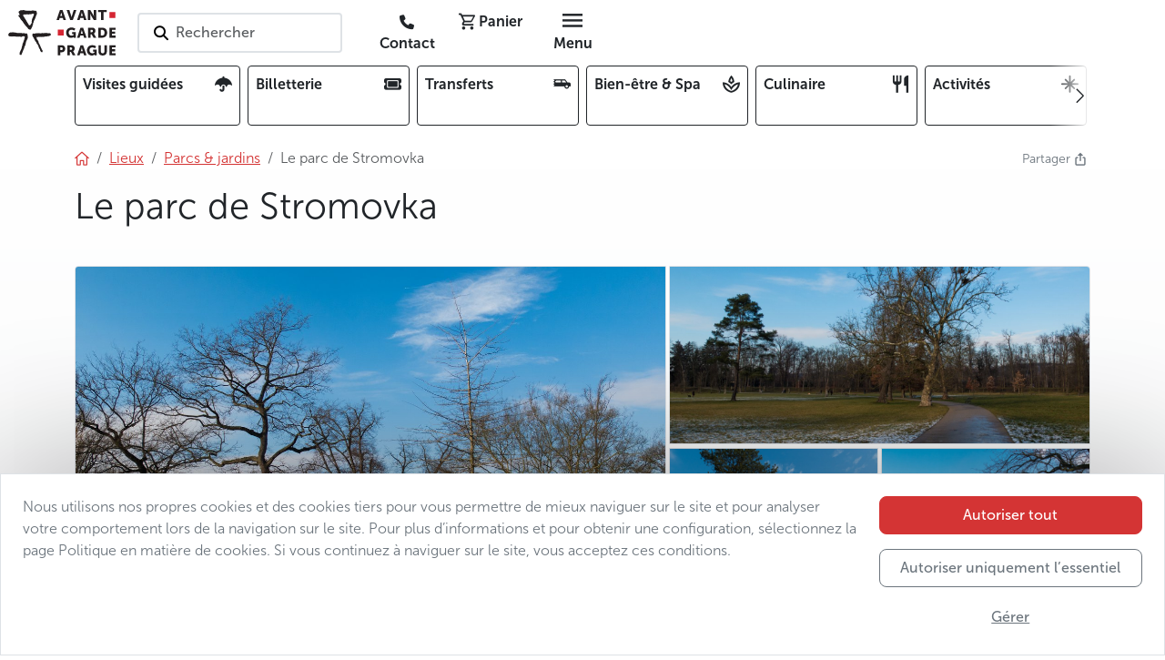

--- FILE ---
content_type: text/html; charset=utf-8
request_url: https://www.avantgarde-prague.fr/le-parc-de-stromovka/
body_size: 126660
content:
<!DOCTYPE html>







<html lang="fr">
    <head>

        

<meta charset="utf-8" />
<meta name="viewport" content="width=device-width, initial-scale=1" />
<meta http-equiv="Content-Type" content="text/html; charset=utf-8" />
<meta property="og:title" content="Le parc de Stromovka" />
<meta property="og:description" content="Ancienne réserve royale de chasse, c&#x27;est aujourd&#x27;hui un parc ou l&#x27;on peut tranquillement se promener !" />
<meta property="og:url" content="https://www.avantgarde-prague.fr/le-parc-de-stromovka/" />
<meta property="og:type" content="website" />

      
            
            
            
            <meta property="og:image" content="/media/filer_public_thumbnails/filer_public/aa/f1/aaf117b6-c561-473e-bd1e-e4f924121637/main_picture_2-stromovka-park-name-prague-czech-republic-czechia.jpg__1200x630_q85_crop_subsampling-2.jpg" />
            <meta name="twitter:image" content="/media/filer_public_thumbnails/filer_public/aa/f1/aaf117b6-c561-473e-bd1e-e4f924121637/main_picture_2-stromovka-park-name-prague-czech-republic-czechia.jpg__1200x630_q85_crop_subsampling-2.jpg" />
            <meta property="og:image:type" content="image/jpeg" />
            <meta property="og:image:width" content="1200" />
            <meta property="og:image:height" content="630" />
      

<meta property="og:site_name" content="AGP" />
<meta name="twitter:card" content="summary" />
<meta name="twitter:site" content="124188098" />
<meta name="twitter:title" content="Le parc de Stromovka" />
<meta name="twitter:description" content="Ancienne réserve royale de chasse, c&#x27;est aujourd&#x27;hui un parc ou l&#x27;on peut tranquillement se promener !" />
<meta name="twitter:creator" content="124188098" />
<meta name="description" content="Ancienne réserve royale de chasse, c&#x27;est aujourd&#x27;hui un parc ou l&#x27;on peut tranquillement se promener !" />
<meta property="article:published_time" content="2023-09-12T14:57:26.156388" />
<meta property="article:modified_time" content="2023-11-30T01:12:55.202650" />
<meta property="fb:admins" content="285747413387" />
<link rel="canonical" href="https://www.avantgarde-prague.fr/le-parc-de-stromovka/" />
<meta name="robots" content="index, follow" />
<!-- Analytics -->

<meta name="page-template" content="AGP place">

<meta name="page-category" content="CONTENT - Places - Parks &amp; Gardens">

<!-- End Analytics -->

      <!-- Google Tag Manager -->
      <script src="//www.googletagmanager.com/gtm.js?id=GTM-WTQ36DT3"></script>
      <script>
            window.dataLayer = window.dataLayer || [];
            function gtag(){dataLayer.push(arguments);}

            gtag('js', new Date())

            
            gtag('consent', 'default', {
            'ad_storage': 'denied',
            'ad_user_data': 'denied',
            'ad_personalization': 'denied',
            'analytics_storage': 'denied'
            })
            gtag('config', 'GTM-WTQ36DT3')

            console.info('GTM loaded')
      </script>
      <!-- End Google Tag Manager -->



      <link rel="shortcut icon" href="/static/agp/imgs/logo/icon.78705ef17b1c.png" type="image/png" />





        <title>
            
                Le parc de Stromovka | Avantgarde Prague
            
        </title>
        
        

        
        
        <link rel="stylesheet" href="/static/assets/main_scss-DSGwnYZd.994f32d72387.css" />
<script type="module" crossorigin="" src="/static/assets/main_scss-FWZ5sSO2.2f59b8fd7933.js"></script>
        <script nomodule="" crossorigin="" src="/static/assets/main_scss-legacy-Bpz2J3Pk.67f939b6c93c.js"></script>
        <script nomodule="" crossorigin="" src="/static/assets/typewriter-legacy-DjjueP09.3a1dc6e5de4d.js"></script>
        
        
        
        
    </head>
    
    <body 
          
          data-public-api-url="https://agp.core.mancub.io/api/v2"
          data-public-static-url="/static/"
          data-sentry-environment="production"
          >
        
        <!--[if lte IE 9]>
        <p class="browserupgrade">You are using an <strong>outdated</strong> browser. Please <a href="http://browsehappy.com/">upgrade your browser</a> to improve your experience and security.</p>
        <![endif]-->
        
        
            <!-- Google Tag Manager (noscript) -->
            <noscript>
                <iframe src="https://www.googletagmanager.com/ns.html?id=GTM-WTQ36DT3" height="0" width="0" style="display:none; visibility:hidden"></iframe>
            </noscript>
            <!-- End Google Tag Manager (noscript) -->
        
        
        <header id="header" class="mb-2 bg-white">
            <div class="container px-0 px-sm-2">

                

<nav class="row gx-0 align-items-center">
    <div class="menu-btn col d-md-none">
        <button id="menu-btn" class="btn h-100" aria-label="Toggle navigation" data-bs-toggle="offcanvas" data-bs-target="#full_menu" aria-controls="full_menu" data-qa-class="fullMenuButton">
            <i class="nf nf-md-menu icon"></i>
        </button>
        
    </div>
    <div class="logo w-auto">
        
            <h2>Avantgarde Prague</h2>
        
        <a class="navbar-logo" href="/">
            <img src="/static/agp/imgs/logo/logo.e001885c0a40.svg" width="120" height="50" alt="logo Avantgarde Prague" class="logo">
        </a>
    </div>
    <div id="navigation_search" class="search col px-4 d-none d-md-block">
        <button class="border border-2 rounded bg-white text-start text-nowrap py-2 ps-3 pe-5 search-on-click">
            <i class="nf nf-fa-search icon pe-none pe-1"></i>
            <span class="fw-semibold text-muted">Rechercher</span>
        </button>
    </div>
    <div class="buttons col d-flex justify-content-end">
        
        
        
        <a href="/contact/" class="rounded btn ms-1 d-none d-md-inline" data-qa-id="contactLink"><i class="nf nf-fa-phone"></i> <span class="d-none d-lg-inline fw-bold">Contact</span></a>
        <!-- this is only placeholder! real component is mounted by vue -->
        <div id="mini_basket" class="me-1">
            <button class="rounded btn position-relative">
                <i class="nf nf-md-cart_outline"></i>
                <span class="d-none d-lg-inline fw-bold">Panier</span>
            </button>
        </div>
        <div class="menu-btn">
            <button class="d-none d-md-inline-block rounded btn ms-1" data-bs-toggle="offcanvas" data-bs-target="#full_menu" aria-controls="full_menu" data-qa-class="fullMenuButton">
                <i class="nf nf-md-menu icon"></i> <span class="d-none d-lg-inline fw-bold">Menu</span>
            </button>
        </div>
    </div>
</nav>


            </div>
        </header>
        <div class="container">

            


<div class="overflow-hidden w-100 mb-4">
    <div class="card-menu-swiper position-relative">
        <div class="swiper-wrapper row gx-2 flex-nowrap" data-qa-id="topCardMenu">
            
            
                <div class="col-2 swiper-slide-mancub">
                    <a class="card-item d-flex justify-content-between border border-dark rounded text-dark text-decoration-none p-2 h-100 overflow-hidden"
                       
                       href="/visites-guidees/">
                        <span class="fw-bold pe-2 overflow-hidden">Visites guidées</span>
                        <i class="nf nf-fa-umbrella ps-1 pb-1 rounded"></i>
                    </a>
                </div>
            
                <div class="col-2 swiper-slide-mancub">
                    <a class="card-item d-flex justify-content-between border border-dark rounded text-dark text-decoration-none p-2 h-100 overflow-hidden"
                       
                       href="/billetterie/">
                        <span class="fw-bold pe-2 overflow-hidden">Billetterie</span>
                        <i class="nf nf-fa-ticket ps-1 pb-1 rounded"></i>
                    </a>
                </div>
            
                <div class="col-2 swiper-slide-mancub">
                    <a class="card-item d-flex justify-content-between border border-dark rounded text-dark text-decoration-none p-2 h-100 overflow-hidden"
                       
                       href="/transferts/">
                        <span class="fw-bold pe-2 overflow-hidden">Transferts</span>
                        <i class="nf nf-md-car_limousine ps-1 pb-1 rounded"></i>
                    </a>
                </div>
            
                <div class="col-2 swiper-slide-mancub">
                    <a class="card-item d-flex justify-content-between border border-dark rounded text-dark text-decoration-none p-2 h-100 overflow-hidden"
                       
                       href="/bien-etre-spa/">
                        <span class="fw-bold pe-2 overflow-hidden">Bien-être & Spa</span>
                        <i class="nf nf-md-spa_outline ps-1 pb-1 rounded"></i>
                    </a>
                </div>
            
                <div class="col-2 swiper-slide-mancub">
                    <a class="card-item d-flex justify-content-between border border-dark rounded text-dark text-decoration-none p-2 h-100 overflow-hidden"
                       
                       href="/culinaire/">
                        <span class="fw-bold pe-2 overflow-hidden">Culinaire</span>
                        <i class="nf nf-md-silverware_fork_knife ps-1 pb-1 rounded"></i>
                    </a>
                </div>
            
                <div class="col-2 swiper-slide-mancub">
                    <a class="card-item d-flex justify-content-between border border-dark rounded text-dark text-decoration-none p-2 h-100 overflow-hidden"
                       
                       href="/activites/">
                        <span class="fw-bold pe-2 overflow-hidden">Activités</span>
                        <i class="nf nf-oct-north_star ps-1 pb-1 rounded"></i>
                    </a>
                </div>
            
                <div class="col-2 swiper-slide-mancub">
                    <a class="card-item d-flex justify-content-between border border-dark rounded text-dark text-decoration-none p-2 h-100 overflow-hidden"
                       
                       href="/noel-et-nouvel-an-a-prague/">
                        <span class="fw-bold pe-2 overflow-hidden">Noël et Nouvel an</span>
                        <i class="nf nf-fa-snowflake_o ps-1 pb-1 rounded"></i>
                    </a>
                </div>
            
            <div class="col-2 swiper-slide-mancub">
                <button class="card-item d-flex justify-content-between border border-dark rounded text-dark text-decoration-none p-2 h-100 w-100 text-start"
                        data-bs-toggle="offcanvas"
                        data-bs-target="#full_menu"
                        aria-controls="full_menu">
                    <span class="fw-bold pe-2">Offre complète</span><i class="nf nf-md-dots_horizontal"></i>
                </button>
            </div>
        </div>
        <button class="btn-prev btn btn-swiper-gradient ps-1 pe-4 h-100 position-absolute top-0 start-0 z-2 d-flex align-items-center justify-content-center"
                disabled>
            <i class="nf nf-cod-chevron_left"></i>
        </button>
        <button class="btn-next btn btn-swiper-gradient ps-4 pe-1 h-100 position-absolute top-0 end-0 z-2 d-flex align-items-center justify-content-center" disabled>
            <i class="nf nf-cod-chevron_right"></i>
        </button>
    </div>
</div>



        </div>
        
        
                <div class="container">
                    <div class="d-flex justify-content-between">

                        <!-- breadcrumb start -->



<nav aria-label="breadcrumb"><ol class="breadcrumb my-0"><li class="breadcrumb-item"><a href="/"><i class="nf nf-cod-home"></i></a></li><li class="breadcrumb-item d-none d-md-inline-block"><a href="/lieux/"><span >Lieux</span></a></li><li class="breadcrumb-item d-md-none">
                        …
                    </li><li class="breadcrumb-item parent"><a href="/parcs-jardins/" class="text-decoration-none"><span class="text-decoration-underline">Parcs & jardins</span></a></li><li class="breadcrumb-item active d-none d-md-inline-block">
                            
                            Le parc de Stromovka
                        </li></ol></nav>
<!-- breadcrumb end -->

                        

<div class="dropdown ms-3">
    <a class="text-secondary text-decoration-none small" href="#" title="Partager"  data-bs-toggle="dropdown" aria-expanded="false">
        <span class="d-inline-block">Partager&nbsp;<i class="nf nf-oct-share me-1"></i></span>
    </a>
    <ul class="dropdown-menu shadow">
        <li>
            <a class="dropdown-item p-3"
               target="_blank"
               href="mailto:?subject=Regardez ce que j’ai trouvé d’intéressant sur le site d’Avantgarde Prague&amp;body=Le parc de Stromovka%0Ahttps%3A%2F%2Fwww.avantgarde-prague.fr%2Fle-parc-de-stromovka%2F"><i class="nf nf-md-email_outline me-2"></i>E-mail</a>
        </li>
        <li>
            <button class="dropdown-item p-3" onclick="navigator.clipboard.writeText('https://www.avantgarde-prague.fr/le-parc-de-stromovka/');">
                <i class="nf nf-oct-link me-2"></i>Copy link
            </button>
        </li>
        <li>
            <a class="dropdown-item p-3" target="_blank" href="https://www.facebook.com/sharer/sharer.php?u=https%3A%2F%2Fwww.avantgarde-prague.fr%2Fle-parc-de-stromovka%2F"><i class="nf nf-fa-facebook me-2"></i>Partager sur Facebook</a>
        </li>
        <li>
            <a class="dropdown-item p-3" target="_blank" href="https://twitter.com/share?text=Le parc de Stromovka&amp;url=https%3A%2F%2Fwww.avantgarde-prague.fr%2Fle-parc-de-stromovka%2F"><i class="nf nf-cod-twitter me-2"></i>Partager sur Twitter / X</a>
        </li>
        <li>
            <a class="dropdown-item p-3" target="_blank" href="whatsapp://send?text=https%3A%2F%2Fwww.avantgarde-prague.fr%2Fle-parc-de-stromovka%2F" data-action="share/whatsapp/share"><i class="nf nf-fa-whatsapp me-2"></i>Partager sur WhatsApp</a>
        </li>
    </ul>
</div>


                    </div>
                </div>
        
        
        
    <div class="pb-5 bg-light-gradient">
        <div class="container">
            <div class="d-flex justify-content-between align-items-center py-3">
                
                <div>
                    <h1 class="">Le parc de Stromovka</h1>
                </div>
                <div>
                    
                        
                    
                </div>
            </div>
            <div class="d-flex justify-content-between">
                
                    
                

                
                    
                
                
            </div>
            <div class="mt-3 position-relative">
                <div class="position-absolute top-0 start-0 h-100 w-100 pe-none z-3">
                    <div class="p-2 d-flex justify-content-between">
                        <div>
                            
                            
                            
                            
                            
                            
                        </div>
                        <div>
                            
                            
                            
                            
                        </div>
                    </div>
                </div>

                


    <div class="gallery js-gallery position-relative">
        <div class="row g-0 h-100">
            
                
                
                
                
                
                
                    <div class="col-12 rounded-top-start col-sm-7 h-100">
                        <a href="/media/filer_public_thumbnails/filer_public/46/d7/46d775ed-6cf8-4b5f-a995-c3d64a1b3c97/2-stromovka-park-name-prague-czech-republic-czechia.jpg__1280x1024_q85_subsampling-2.jpg"
                            title="Le parc de Stromovka"
                            data-pswp-width="1280"
                            data-pswp-height="960"
                            data-cropped="true"
                            data-src="/media/filer_public_thumbnails/filer_public/46/d7/46d775ed-6cf8-4b5f-a995-c3d64a1b3c97/2-stromovka-park-name-prague-czech-republic-czechia.jpg__1280x1024_q85_subsampling-2.jpg"
                            
                            srcset="/media/filer_public_thumbnails/filer_public/46/d7/46d775ed-6cf8-4b5f-a995-c3d64a1b3c97/2-stromovka-park-name-prague-czech-republic-czechia.jpg__1280x1024_q85_subsampling-2.jpg 1280w, /media/filer_public_thumbnails/filer_public/46/d7/46d775ed-6cf8-4b5f-a995-c3d64a1b3c97/2-stromovka-park-name-prague-czech-republic-czechia.jpg__700x400_q85_crop_subsampling-2.jpg 700w"
                            
                            data-srcset="/media/filer_public_thumbnails/filer_public/46/d7/46d775ed-6cf8-4b5f-a995-c3d64a1b3c97/2-stromovka-park-name-prague-czech-republic-czechia.jpg__1280x1024_q85_subsampling-2.jpg 1280w"
                            target="_blank"
                            class="primary-img position-relative d-flex h-100 w-100 overflow-hidden z-2 rounded-top-start rounded-top-end rounded-bottom-start rounded-bottom-end rounded-sm-top-end-none rounded-sm-bottom-end-none">
                            <div class="hidden-caption-content" style="display: none;">
                                Le parc de Stromovka
                                
                            </div>
                            <div class="h-100 w-100 overflow-hidden">
                                <picture class="thumb">
                                    <img src="/media/filer_public_thumbnails/filer_public/46/d7/46d775ed-6cf8-4b5f-a995-c3d64a1b3c97/2-stromovka-park-name-prague-czech-republic-czechia.jpg__1280x1024_q85_subsampling-2.jpg"
                                         
                                         
                                         srcset="/media/filer_public_thumbnails/filer_public/46/d7/46d775ed-6cf8-4b5f-a995-c3d64a1b3c97/2-stromovka-park-name-prague-czech-republic-czechia.jpg__1280x1024_q85_subsampling-2.jpg 1280w, /media/filer_public_thumbnails/filer_public/46/d7/46d775ed-6cf8-4b5f-a995-c3d64a1b3c97/2-stromovka-park-name-prague-czech-republic-czechia.jpg__700x400_q85_crop_subsampling-2.jpg 700w"
                                         
                                         alt="2 stromovka park name prague czech republic czechia"
                                         title="Le parc de Stromovka"
                                         class="border rounded-top-start rounded-top-end rounded-bottom-start rounded-bottom-end rounded-sm-top-end-none rounded-sm-bottom-end-none"
                                         width="700"
                                         height="400"
                                         style="object-position: 50% 50%">
                                </picture>
                            </div>
                        </a>
                    </div>
                
                
                    
                    
                
                
            
                
                
                
                
                
                
                
                    <div class="col-5 d-none d-sm-flex h-100 row g-0">
                
                    
                        <div class="col-12 d-none d-sm-flex h-50">
                            <a href="/media/filer_public_thumbnails/filer_public/61/52/6152a436-541d-417c-92c0-ee24e25066f7/3-stromovka-park-name-prague-czech-republic-czechia.jpg__1280x1024_q85_subsampling-2.jpg"
                                title="Le parc de Stromovka"
                                class="position-relative d-flex h-100 w-100 overflow-hidden z-2 rounded-top-end"
                                data-pswp-width="1280"
                                data-pswp-height="960"
                                data-cropped="true"
                                data-src="/media/filer_public_thumbnails/filer_public/61/52/6152a436-541d-417c-92c0-ee24e25066f7/3-stromovka-park-name-prague-czech-republic-czechia.jpg__1280x1024_q85_subsampling-2.jpg"
                                data-srcset="/media/filer_public_thumbnails/filer_public/61/52/6152a436-541d-417c-92c0-ee24e25066f7/3-stromovka-park-name-prague-czech-republic-czechia.jpg__1280x1024_q85_subsampling-2.jpg 1280w,
                                            /media/filer_public_thumbnails/filer_public/61/52/6152a436-541d-417c-92c0-ee24e25066f7/3-stromovka-park-name-prague-czech-republic-czechia.jpg__700x400_q85_crop_subsampling-2.jpg 700w"
                                target="_blank">
                                <div class="hidden-caption-content" style="display: none;">
                                    Le parc de Stromovka
                                    
                                </div> 
                                <div class="h-100 w-100 overflow-hidden">
                                    <picture class="thumb">
                                        <img src="/media/filer_public_thumbnails/filer_public/61/52/6152a436-541d-417c-92c0-ee24e25066f7/3-stromovka-park-name-prague-czech-republic-czechia.jpg__1280x1024_q85_subsampling-2.jpg"
                                                srcset="/media/filer_public_thumbnails/filer_public/61/52/6152a436-541d-417c-92c0-ee24e25066f7/3-stromovka-park-name-prague-czech-republic-czechia.jpg__1280x1024_q85_subsampling-2.jpg 1280w,
                                                        /media/filer_public_thumbnails/filer_public/61/52/6152a436-541d-417c-92c0-ee24e25066f7/3-stromovka-park-name-prague-czech-republic-czechia.jpg__700x400_q85_crop_subsampling-2.jpg 700w"
                                                alt="3 stromovka park name prague czech republic czechia"
                                                title="Le parc de Stromovka"
                                                class="border  rounded-top-end"
                                                width="700"
                                                height="400"
                                                style="object-position: 50% 50%">
                                    </picture>
                                </div>
                            </a>
                        </div>
                    
                    
                
                
            
                
                
                
                
                
                
                
                    
                        <div class="col-12 col-sm-6 d-none d-sm-flex h-50">
                            <a href="/media/filer_public_thumbnails/filer_public/7e/23/7e23f013-e3b8-497c-aacf-d9b8327294e4/4-stromovka-park-name-prague-czech-republic-czechia.jpg__1280x1024_q85_subsampling-2.jpg"
                                title="Le parc de Stromovka"
                                class="position-relative d-flex h-100 w-100 overflow-hidden z-2"
                                data-pswp-width="1280"
                                data-pswp-height="960"
                                data-cropped="true"
                                data-src="/media/filer_public_thumbnails/filer_public/7e/23/7e23f013-e3b8-497c-aacf-d9b8327294e4/4-stromovka-park-name-prague-czech-republic-czechia.jpg__1280x1024_q85_subsampling-2.jpg"
                                data-srcset="/media/filer_public_thumbnails/filer_public/7e/23/7e23f013-e3b8-497c-aacf-d9b8327294e4/4-stromovka-park-name-prague-czech-republic-czechia.jpg__1280x1024_q85_subsampling-2.jpg 1280w,
                                            /media/filer_public_thumbnails/filer_public/7e/23/7e23f013-e3b8-497c-aacf-d9b8327294e4/4-stromovka-park-name-prague-czech-republic-czechia.jpg__700x400_q85_crop_subsampling-2.jpg 700w"
                                target="_blank">
                                <div class="hidden-caption-content" style="display: none;">
                                    Le parc de Stromovka
                                    
                                </div> 
                                <div class="h-100 w-100 overflow-hidden">
                                    <picture class="thumb">
                                        <img src="/media/filer_public_thumbnails/filer_public/7e/23/7e23f013-e3b8-497c-aacf-d9b8327294e4/4-stromovka-park-name-prague-czech-republic-czechia.jpg__1280x1024_q85_subsampling-2.jpg"
                                                srcset="/media/filer_public_thumbnails/filer_public/7e/23/7e23f013-e3b8-497c-aacf-d9b8327294e4/4-stromovka-park-name-prague-czech-republic-czechia.jpg__1280x1024_q85_subsampling-2.jpg 1280w,
                                                        /media/filer_public_thumbnails/filer_public/7e/23/7e23f013-e3b8-497c-aacf-d9b8327294e4/4-stromovka-park-name-prague-czech-republic-czechia.jpg__700x400_q85_crop_subsampling-2.jpg 700w"
                                                alt="4 stromovka park name prague czech republic czechia"
                                                title="Le parc de Stromovka"
                                                class="border "
                                                width="700"
                                                height="400"
                                                style="object-position: 50% 50%">
                                    </picture>
                                </div>
                            </a>
                        </div>
                    
                    
                
                
            
                
                
                
                
                
                
                
                    
                    
                        <div class="col-12 col-sm-6 d-none d-sm-flex h-50">
                            <a href="/media/filer_public_thumbnails/filer_public/eb/1e/eb1eca0b-b6e0-4bf4-a112-4e5eb5f42e9f/5-stromovka-park-name-prague-czech-republic-czechia.jpg__1280x1024_q85_subsampling-2.jpg"
                                title="Le parc de Stromovka"
                                class="position-relative d-flex h-100 w-100 overflow-hidden z-2 rounded-bottom-end"
                                data-pswp-width="1280"
                                data-pswp-height="960"
                                data-cropped="true"
                                data-src="/media/filer_public_thumbnails/filer_public/eb/1e/eb1eca0b-b6e0-4bf4-a112-4e5eb5f42e9f/5-stromovka-park-name-prague-czech-republic-czechia.jpg__1280x1024_q85_subsampling-2.jpg"
                                data-srcset="/media/filer_public_thumbnails/filer_public/eb/1e/eb1eca0b-b6e0-4bf4-a112-4e5eb5f42e9f/5-stromovka-park-name-prague-czech-republic-czechia.jpg__1280x1024_q85_subsampling-2.jpg 1280w,
                                            /media/filer_public_thumbnails/filer_public/eb/1e/eb1eca0b-b6e0-4bf4-a112-4e5eb5f42e9f/5-stromovka-park-name-prague-czech-republic-czechia.jpg__700x400_q85_crop_subsampling-2.jpg 700w"
                                target="_blank">
                                <div class="hidden-caption-content" style="display: none;">
                                    Le parc de Stromovka
                                    
                                </div>
                                <div class="h-100 w-100 overflow-hidden">
                                    <picture class="thumb">
                                        <img src="/media/filer_public_thumbnails/filer_public/eb/1e/eb1eca0b-b6e0-4bf4-a112-4e5eb5f42e9f/5-stromovka-park-name-prague-czech-republic-czechia.jpg__1280x1024_q85_subsampling-2.jpg"
                                                srcset="/media/filer_public_thumbnails/filer_public/eb/1e/eb1eca0b-b6e0-4bf4-a112-4e5eb5f42e9f/5-stromovka-park-name-prague-czech-republic-czechia.jpg__1280x1024_q85_subsampling-2.jpg 1280w,
                                                        /media/filer_public_thumbnails/filer_public/eb/1e/eb1eca0b-b6e0-4bf4-a112-4e5eb5f42e9f/5-stromovka-park-name-prague-czech-republic-czechia.jpg__700x400_q85_crop_subsampling-2.jpg 700w"
                                                alt="5 stromovka park name prague czech republic czechia"
                                                title="Le parc de Stromovka"
                                                class="border rounded-bottom-end"
                                                width="700"
                                                height="400"
                                                style="object-position: 50% 50%">
                                    </picture>
                                </div>
                            </a>
                        </div>
                    
                
                    </div>
                
                
            
                
                
                
                
                
                
                
                    
                    
                
                
                    <a href="/media/filer_public_thumbnails/filer_public/55/41/55417dd3-4d29-4e4d-8afd-53f6d82b2a81/6-stromovka-park-name-prague-czech-republic-czechia.jpg__1280x1024_q85_subsampling-2.jpg"
                       title="Image description"
                       alt="6 stromovka park name prague czech republic czechia"
                       data-pswp-width="1280"
                       data-pswp-height="960"
                       data-src="/media/filer_public_thumbnails/filer_public/55/41/55417dd3-4d29-4e4d-8afd-53f6d82b2a81/6-stromovka-park-name-prague-czech-republic-czechia.jpg__1280x1024_q85_subsampling-2.jpg"
                       class="visually-hidden">
                        <div class="hidden-caption-content" style="display: none;">
                            Image description
                            
                        </div>
                        photo 5</a>
                
            
                
                
                
                
                
                
                
                    
                    
                
                
                    <a href="/media/filer_public_thumbnails/filer_public/49/22/49221884-2dd2-406d-8690-40796efe837f/7-stromovka-park-name-prague-czech-republic-czechia.jpg__1280x1024_q85_subsampling-2.jpg"
                       title="Le parc de Stromovka"
                       alt="7 stromovka park name prague czech republic czechia"
                       data-pswp-width="1280"
                       data-pswp-height="960"
                       data-src="/media/filer_public_thumbnails/filer_public/49/22/49221884-2dd2-406d-8690-40796efe837f/7-stromovka-park-name-prague-czech-republic-czechia.jpg__1280x1024_q85_subsampling-2.jpg"
                       class="visually-hidden">
                        <div class="hidden-caption-content" style="display: none;">
                            Le parc de Stromovka
                            
                        </div>
                        photo 6</a>
                
            
                
                
                
                
                
                
                
                    
                    
                
                
                    <a href="/media/filer_public_thumbnails/filer_public/fb/d9/fbd9f268-a65a-444b-9497-3ac82934fe14/8-stromovka-park-name-prague-czech-republic-czechia.jpg__1280x1024_q85_subsampling-2.jpg"
                       title="Le parc de Stromovka"
                       alt="8 stromovka park name prague czech republic czechia"
                       data-pswp-width="1280"
                       data-pswp-height="960"
                       data-src="/media/filer_public_thumbnails/filer_public/fb/d9/fbd9f268-a65a-444b-9497-3ac82934fe14/8-stromovka-park-name-prague-czech-republic-czechia.jpg__1280x1024_q85_subsampling-2.jpg"
                       class="visually-hidden">
                        <div class="hidden-caption-content" style="display: none;">
                            Le parc de Stromovka
                            
                        </div>
                        photo 7</a>
                
            
                
                
                
                
                
                
                
                    
                    
                
                
                    <a href="/media/filer_public_thumbnails/filer_public/38/d9/38d96f24-ce54-45f5-8e02-0fdc07309530/9-stromovka-park-name-prague-czech-republic-czechia.jpg__1280x1024_q85_subsampling-2.jpg"
                       title="Le parc de Stromovka"
                       alt="9 stromovka park name prague czech republic czechia"
                       data-pswp-width="1280"
                       data-pswp-height="960"
                       data-src="/media/filer_public_thumbnails/filer_public/38/d9/38d96f24-ce54-45f5-8e02-0fdc07309530/9-stromovka-park-name-prague-czech-republic-czechia.jpg__1280x1024_q85_subsampling-2.jpg"
                       class="visually-hidden">
                        <div class="hidden-caption-content" style="display: none;">
                            Le parc de Stromovka
                            
                        </div>
                        photo 8</a>
                
            
                
                
                
                
                
                
                
                    
                    
                
                
                    <a href="/media/filer_public_thumbnails/filer_public/98/40/9840f723-5551-4cc3-add5-fc2f21ad374a/10-stromovka-park-name-prague-czech-republic-czechia.jpg__1280x1024_q85_subsampling-2.jpg"
                       title="Le parc de Stromovka"
                       alt="10 stromovka park name prague czech republic czechia"
                       data-pswp-width="1280"
                       data-pswp-height="960"
                       data-src="/media/filer_public_thumbnails/filer_public/98/40/9840f723-5551-4cc3-add5-fc2f21ad374a/10-stromovka-park-name-prague-czech-republic-czechia.jpg__1280x1024_q85_subsampling-2.jpg"
                       class="visually-hidden">
                        <div class="hidden-caption-content" style="display: none;">
                            Le parc de Stromovka
                            
                        </div>
                        photo 9</a>
                
            
        </div>
        <button class="btn btn-dark btn-sm position-absolute bottom-0 start-0 z-2 m-3 fw-semibold shadow pe-none">
            <i class="nf nf-fa-image"></i><span class="mx-1 fw-semibold">Afficher tout</span>(9)
        </button>
    </div>



            </div>
            
            
                
            
            
            
    
        <div class="row g-3 mt-0">
            
            
            <div class="col-12 col-md-12 col-lg-4 order-1 order-lg-2">
                
                
                
                
                
                    <div class="bg-white rounded border p-3 p-md-4 h-100">
                        <div class="markdown-container">
            
        </div>
                        

                            


    
        
        <div class="text-expand" style="height: 51ex;">
            <div class="expand-wrapper">
                <div class="expand-content">
                
                <div class="markdown-container">
            <p>La réserve royale, appelée Stromovka, est un vaste parc à l’anglaise situé à Prague dans le quartier de Bubeneč, non loin de Letná et <a href="/le-quartier-de-holesovice/" title="Le quartier de Holešovice"><strong>Holešovice</strong></a>. Elle est bordée au nord par l’île de l’Empereur (Císařský ostrov), depuis laquelle vous pouvez facilement accéder au <a href="/le-zoo-de-prague/" title="Le Zoo de Prague"><strong>Zoo de Prague</strong></a> ou au <a href="/le-chateau-de-troja/" title="Le château de Troja"><strong>château de Troja</strong></a> en empruntant le bac.</p>
<p>Comme son nom l’indique, Stromovka était à l’origine une réserve de chasse royale, fondée ici dès le XIIIème siècle par Otakar II de Bohême. Le parc a&nbsp;partiellement conservé son caractère «&nbsp;sauvage&nbsp;», ce qui explique pourquoi même des Pragois de l’autre bout de la ville viennent s’y réfugier quand il fait chaud.</p>
<p>Le parc a&nbsp;connu de nombreux aménagements au cours des siècles. Parmi les constructions qui ont survécu jusqu’à aujourd’hui, vous remarquerez par exemple le Pavillon de chasse (aujourd’hui le Pavillon du gouverneur) qui se dresse majestueusement sur la colline qui surplombe le parc. Ce bâtiment initialement gothique a&nbsp;subi plusieurs reconstructions au cours des siècles, et à partir de la moitié du XIXème siècle a&nbsp;été cédé par le souverain aux gouverneurs du roi pour leur servir de résidence d’été (d’où son nom).</p>
<p>Sous le règne de Rodolphe II, plusieurs nouveaux étangs y ont été créés. Afin de remplir le Grand étang, l’aqueduc de Rodolphe a&nbsp;été creusé sous Letná sur la base d’un vaste projet pour amener l’eau de la Vltava. Rodolphe a&nbsp;également fait remanier le complexe du Moulin de l’empereur, qu’il avait reçu en cadeau de la part de la Chambre de Bohême.</p>
<p>Un tout petit peu plus tard, un autre pavillon d’été a&nbsp;été érigé (pour l’empereur Léopold Ier), dans la partie basse du parc cette fois-ci. Ce pavillon est aujourd’hui connu sous l’appellation Šlechtovka, du nom de son dernier occupant, Václav Šlechta, qui y exploita un restaurant jusqu’à la Seconde Guerre mondiale.</p>
<p>Au début du XIXème siècle, la réserve a&nbsp;été ouverte au public et a&nbsp;progressivement acquis le caractère de parc municipal public. Si une partie de l’endroit a&nbsp;certes été cédée à la fin du XIXème siècle en vue de la construction du parc des expositions de Prague (Výstaviště), Stromovka n’a&nbsp;toutefois en rien perdu de sa beauté.</p>
<p>Outre le calme, la tranquillité et l’énorme espace disponible pour se dépenser, Stromovka mérite aussi le déplacement pour son planétarium. Son programme est conçu pour satisfaire petits et grands, et outre les animations classiques, vous aurez le choix entre des expositions intéressantes, des cours d’astronomie et des conférences passionnantes.</p>
        </div>
                
                
                </div>
                <div class="read-more-wrapper position-absolute bottom-0 w-100 d-flex align-items-center justify-content-center pt-5">
                    <button class="btn btn-sm bg-light border fw-bold read-more-btn">Lire la suite</button>
                </div>
                <button class="close btn p-3">
                    <i class="nf nf-md-close"></i>
                </button>
            </div>
            
            <div class="read-less">
                <div class="w-100 d-flex justify-content-center mt-3">
                    <button class="btn btn-sm bg-light border fw-bold read-less-btn">Moins</button>
                </div>
                <div class="expand-void"></div>
            </div>
        </div>
    



                        
                    </div>
                
            </div>
            
                <div class="col-12 col-md-6 col-lg-4 order-2 order-lg-1">

                    

<div class="bg-white rounded border p-3 p-md-4 h-100">
    
    <div>
        
            <div class="d-flex justify-content-between py-2 border-bottom">
                <div class="pe-3">
                    
                    <i class="nf nf-cod-location"></i>&nbsp;Où
                    
                </div>
                <div class="fw-semibold text-end">quartiers limitrophes | Bubeneč</div>
            </div>
        
        
    </div>
</div>


                </div>
            
            
                <div class="col-12 col-md-6 col-lg-4 order-3 order-lg-3">
                    <div class="rounded border p-3 p-md-4 h-100 bg-white">
                        
                            <h2>Adresse</h2>
                            
                                <iframe scrolling="no"
                                        marginheight="0"
                                        marginwidth="0"
                                        src="//maps.google.com/maps?key=AIzaSyCDYI6a783C_A3rTrttVL-1R3lTPOZREhk&amp;q=50.106687,14.418386&amp;hl=fr&amp;z=15&amp;output=embed"
                                        width="100%"
                                        height="200"
                                        frameborder="0"></iframe>
                            
                            <div class="mt-3 row">
                                <div class="col-12 py-2 d-flex align-items-center">
                                    <span class="text-dark fw-bold">
                                        
                                            Královská obora Stromovka
                                            <br>
                                        
                                    </span>
                                </div>
                                
                                    <div class="col-12 py-2 d-flex align-items-center">
                                        <i class="nf nf-oct-location pe-1"></i>
                                        <a href="https://maps.google.com/?q=50.106687,14.418386"
                                           class="text-dark link-arrow hover-underline">
                                            
                                            
                                                Praha 7 – Holešovice
                                                <br>
                                            
                                            
                                            Voir sur la carte
                                        </a>
                                    </div>
                                
                                
                                
                                
                            </div>
                        
                        
                    </div>
                </div>
            
        </div>
    
    
    
        

            


    <div class="bg-agp-dark text-light rounded border border-dark p-4 plugin-spacing personal-tip">
        <div class="row">
            <div class="col-12 col-sm-8 order-2">
                <div class="pe-md-3 pe-lg-5">
                    
                    <p><p>Stromovka est l’un des nombreux parcs de Prague où les barbecues sont autorisés&nbsp;; si le temps est favorable, n’hésitez pas à venir y faire un tour&nbsp;!</p></p>
                    <span class="fs-5 text-primary">Jan, Avantgarde Prague</span>
                </div>
            </div>
            <div class="col-12 col-sm-4 order-1">
                <div class="avatar text-center">
                    <img src="/static/agp/imgs/agp-persons/Jan.66de819d5d06.png" alt="Personal tip avatar" class="w-100 h-auto">
                </div>
            </div>
        </div>
    </div>



        
    
    
    
    
    
    

            
            
            
            <div data-qa-id="crossReferencePages" data-ga-class="crossReferencePages">
                

                    


    <div class="my-4">
        <h2>Vous pourriez aussi aimer</h2>
        <div class="overflow-hidden w-100">
            <div class="category-stripe-swiper position-relative">
                <div class="swiper-wrapper row g-2 flex-nowrap h-100 py-2">
                    

                        <div class="col-9 col-sm-5 col-md-4 col-lg-3 swiper-slide-mancub" data-ga-class="pageCard">
    <div class="listing-item border border-secondary-subtle rounded d-block h-100 text-decoration-none text-dark bg-white position-relative shadow-sm">

        

<div class="picture-section position-relative w-100 bg-secondary-subtle rounded-top" style="height: 250px">
    <picture>
        
            
                
                
                
                
                <source media="(max-width:768px)" srcset="/media/filer_public_thumbnails/filer_public/80/23/8023f235-dc39-4cc1-913f-70b76e27204e/main_picture_10_holesovice_prague.jpg__532x400_q85_crop_subsampling-2.jpg">
                <img src="/media/filer_public_thumbnails/filer_public/80/23/8023f235-dc39-4cc1-913f-70b76e27204e/main_picture_10_holesovice_prague.jpg__333x250_q85_crop_subsampling-2.jpg"
                     alt="main picture 10 Holesovice Prague"
                     class="w-100 object-fit-cover rounded-top position-absolute z-1"
                     height="250"
                     style="object-position: 50% 50%">
            
        
    </picture>
    <div class="position-relative pe-none z-2">
        
        
        
        
        
    </div>
    
    
    
    
        <div class="categories text-dark text-uppercase lh-1 position-absolute bottom-0 z-2 ps-1 pt-1 d-flex flex-wrap-reverse pe-none">
            <span class="category-item small-2 fw-bold me-1 mb-1 d-inline-block">Visites guidées</span><span class="category-item small-2 fw-bold me-1 mb-1 d-inline-block">Visites privées</span>
        </div>
    
    
    
    
    
    
</div>
<div class="p-2">
    
    
    <h3 class="fs-6 mb-0">
        
        <a href="/visite-du-quartier-de-holesovice-avec-un-guide-prive/" class="stretched-link fw-semibold text-decoration-none text-dark" data-qa-link="page-143">Visite du quartier de Holešovice avec un guide privé</a>
    </h3>
    
        
            <div class="d-block d-md-inline-block">
                <span class="text-primary small">
                    <i class="nf nf-cod-star_full fs-6"></i><i class="nf nf-cod-star_full fs-6"></i><i class="nf nf-cod-star_full fs-6"></i><i class="nf nf-cod-star_full fs-6"></i><i class="nf nf-cod-star_half fs-6"></i>
                    
                    
                </span>
            </div>
        
    
    
    
        
            <div class="price mt-2">
                
                
                    <div class="small fw-semibold">
                        <span class="strikethrough price-container " data-agp-amount="110.50 EUR">110.50&nbsp;EUR</span>
                    </div>
                
                
                    <div class="fw-bold text-primary">
                        <span class="price-container " data-agp-amount="99.45 EUR">99.45&nbsp;EUR</span>
                        <small>/ pers. (groupe 4 pers.)</small>
                    </div>
                
            </div>
        
    
</div>


    </div>
</div>


                    

                        <div class="col-9 col-sm-5 col-md-4 col-lg-3 swiper-slide-mancub" data-ga-class="pageCard">
    <div class="listing-item border border-secondary-subtle rounded d-block h-100 text-decoration-none text-dark bg-white position-relative shadow-sm">

        

<div class="picture-section position-relative w-100 bg-secondary-subtle rounded-top" style="height: 250px">
    <picture>
        
            
                
                
                
                
                <source media="(max-width:768px)" srcset="/media/filer_public_thumbnails/filer_public/f2/9e/f29e28f2-d26a-4367-a791-63d32475732a/main_picture_2-airport-city-skoda-superb-prague-czech-republic-czechia.jpg__532x400_q85_crop_subject_location-2079%2C1113_subsampling-2.jpg">
                <img src="/media/filer_public_thumbnails/filer_public/f2/9e/f29e28f2-d26a-4367-a791-63d32475732a/main_picture_2-airport-city-skoda-superb-prague-czech-republic-czechia.jpg__333x250_q85_crop_subject_location-2079%2C1113_subsampling-2.jpg"
                     alt="main picture 2 airport city skoda superb prague czech republic czechia"
                     class="w-100 object-fit-cover rounded-top position-absolute z-1"
                     height="250"
                     style="object-position: 45.1171875% 36.23046875%">
            
        
    </picture>
    <div class="position-relative pe-none z-2">
        
        
        
        
        
    </div>
    
    
    
    
        <div class="categories text-dark text-uppercase lh-1 position-absolute bottom-0 z-2 ps-1 pt-1 d-flex flex-wrap-reverse pe-none">
            <span class="category-item small-2 fw-bold me-1 mb-1 d-inline-block">Transferts aéroport → centre</span><span class="category-item small-2 fw-bold me-1 mb-1 d-inline-block">Transferts</span>
        </div>
    
    
    
    
    
    
</div>
<div class="p-2">
    
    
    <h3 class="fs-6 mb-0">
        
        <a href="/transfert-de-laeroport-de-prague-au-centre-ville-en-skoda-superb/" class="stretched-link fw-semibold text-decoration-none text-dark" data-qa-link="page-176">Transfert de l’aéroport de Prague au centre-ville en Škoda Superb</a>
    </h3>
    
        
            <div class="d-block d-md-inline-block">
                <span class="text-primary small">
                    <i class="nf nf-cod-star_full fs-6"></i><i class="nf nf-cod-star_full fs-6"></i><i class="nf nf-cod-star_full fs-6"></i><i class="nf nf-cod-star_full fs-6"></i><i class="nf nf-cod-star_full fs-6"></i>
                    
                    
                </span>
            </div>
        
    
    
    
        
            <div class="price mt-2">
                
                
                
                    <div class="fw-bold ">
                        <span class="price-container " data-agp-amount="49.77 EUR">49.77&nbsp;EUR</span>
                        <small>/ véhicule</small>
                    </div>
                
            </div>
        
    
</div>


    </div>
</div>


                    

                        <div class="col-9 col-sm-5 col-md-4 col-lg-3 swiper-slide-mancub" data-ga-class="pageCard">
    <div class="listing-item border border-secondary-subtle rounded d-block h-100 text-decoration-none text-dark bg-white position-relative shadow-sm">

        

<div class="picture-section position-relative w-100 bg-secondary-subtle rounded-top" style="height: 250px">
    <picture>
        
            
                
                
                
                
                <source media="(max-width:768px)" srcset="/media/filer_public_thumbnails/filer_public/66/b4/66b47e82-0d05-4076-b0da-91d1c68d139c/original_beer_spa_prague.jpg__532x400_q85_crop_subject_location-1397%2C770_subsampling-2.jpg">
                <img src="/media/filer_public_thumbnails/filer_public/66/b4/66b47e82-0d05-4076-b0da-91d1c68d139c/original_beer_spa_prague.jpg__333x250_q85_crop_subject_location-1397%2C770_subsampling-2.jpg"
                     alt="Original Beer Spa Prague"
                     class="w-100 object-fit-cover rounded-top position-absolute z-1"
                     height="250"
                     style="object-position: 58.208333333333336% 48.064918851435706%">
            
        
    </picture>
    <div class="position-relative pe-none z-2">
        
        
        
        
        
    </div>
    
    
    
    
        <div class="categories text-dark text-uppercase lh-1 position-absolute bottom-0 z-2 ps-1 pt-1 d-flex flex-wrap-reverse pe-none">
            <span class="category-item small-2 fw-bold me-1 mb-1 d-inline-block">Prague romantique</span><span class="category-item small-2 fw-bold me-1 mb-1 d-inline-block">Bien-être &amp; Spa</span><span class="category-item small-2 fw-bold me-1 mb-1 d-inline-block">Que faire à Prague sous la pluie ?</span><span class="category-item small-2 fw-bold me-1 mb-1 d-inline-block">Sélection Avantgarde Prague</span><span class="category-item small-2 fw-bold me-1 mb-1 d-inline-block">Activités</span><span class="category-item small-2 fw-bold me-1 mb-1 d-inline-block">Bière</span>
        </div>
    
    
    
    
    
        <div class="position-absolute top-0 end-0 z-2 p-1">
            <img src="/static/agp/imgs/logo/agp-badge-sm.e2075d42c8aa.png"
                 alt="Avantgarde Prague recommande"
                 title="Avantgarde Prague recommande"
                 width="auto"
                 height="50">
        </div>
    
    
</div>
<div class="p-2">
    
    
    <h3 class="fs-6 mb-0">
        
        <a href="/bains-a-la-biere-avec-sauna-a-prague/" class="stretched-link fw-semibold text-decoration-none text-dark" data-qa-link="page-123">Bains à la bière avec sauna à Prague</a>
    </h3>
    
        
            <div class="d-block d-md-inline-block">
                <span class="text-primary small">
                    <i class="nf nf-cod-star_full fs-6"></i><i class="nf nf-cod-star_full fs-6"></i><i class="nf nf-cod-star_full fs-6"></i><i class="nf nf-cod-star_full fs-6"></i><i class="nf nf-cod-star_full fs-6"></i>
                    
                    
                </span>
            </div>
        
    
    
    
        
            <div class="price mt-2">
                
                
                
                    <div class="fw-bold ">
                        <span class="price-container " data-agp-amount="167.29 EUR">167.29&nbsp;EUR</span>
                        <small>/ 2 pers.</small>
                    </div>
                
            </div>
        
    
</div>


    </div>
</div>


                    
                </div>
                <button class="btn-prev btn-swiper-round btn p-1 m-1 mt-n4 bg-white rounded-pill shadow border border-secondary-subtle position-absolute top-50 start-0 z-2 d-flex align-items-center justify-content-center">
                    <i class="nf nf-fa-arrow_left"></i>
                </button>
                <button class="btn-next btn-swiper-round btn p-1 m-1 mt-n4 bg-white rounded-pill shadow border border-secondary-subtle position-absolute top-50 end-0 z-2 d-flex align-items-center justify-content-center">
                    <i class="nf nf-fa-arrow_right"></i>
                </button>
            </div>
        </div>
    </div>



                

            </div>
            
        </div>
    </div>
    
    

        <footer>

            

<div class="footer py-5">
    <div class="container">
        

<div class="plain-html plugin-spacing"><div class="row mb-4">
    <div class="col-12 col-sm-6 col-md-3 mb-2">
        <h4 class="footer-heading">
            <a class="text-dark text-decoration-none d-block" data-bs-toggle="collapse" data-bs-target="#footer-1" aria-expanded="false" aria-controls="footer-1">
                <i class="nf nf-oct-chevron_down d-inline-block d-md-none"></i>
                <span>TOP 5 Manger & boire</span>
            </a>
        </h4>
        <div class="collapse d-md-block" id="footer-1">
            <ul>
                <li>
                    <a class="text-dark" href="/terasa-u-zlate-studne/">Terasa U Zlaté studně</a>
                </li>
                <li>
                    <a class="text-dark" href="/v-zatisi/">V Zátiší</a>
                </li>
                <li>
                    <a class="text-dark" href="/lokal-u-bile-kuzelky/">Lokál U Bílé kuželky</a>
                </li>
                <li>
                    <a class="text-dark" href="/mincovna/">Mincovna</a>
                </li>
                <li>
                    <a class="text-dark" href="/500-restaurant/">500 Restaurant</a>
                </li>
                <li>
                    <a class="text-dark" href="/nos-entreprises-preferees/">&rarr; Nos entreprises préférées</a>
                </li>
            </ul>
        </div>
    </div>
    <div class="col-12 col-sm-6 col-md-3 mb-2">
        <h4 class="footer-heading">
            <a class="text-dark text-decoration-none d-block" data-bs-toggle="collapse" data-bs-target="#footer-2" aria-expanded="false" aria-controls="footer-1">
                <i class="nf nf-oct-chevron_down d-inline-block d-md-none"></i>
                <span>TOP 5 Expériences et services</span>
            </a>
        </h4>
        <div class="collapse d-md-block" id="footer-2">
            <ul>
                <li>
                    <a class="text-dark" href="/lessentiel-de-prague/">L’Essentiel de Prague – Visite guidée en petit groupe</a>
                </li>
                <li>
                    <a class="text-dark" href="/diner-autour-des-plus-grands-airs-de-mozart/">Dîner-concert Mozart dans un palais baroque à Prague</a>
                </li>
                <li>
                    <a class="text-dark" href="/balade-en-trottinette-electrique-a-prague-1h30-d-exploration-panoramique-avec-guide/">Balade en trottinette électrique à Prague – 1h30 d’exploration panoramique avec guide</a>
                </li>
                <li>
                    <a class="text-dark" href="/balade-a-prague-en-voiture-historique/">Balade à Prague en voiture historique</a>
                </li>
                <li>
                    <a class="text-dark" href="/privatisation-dun-jacuzzi-exterieur-avec-vue-sur-les-toits-de-prague/">Privatisation d’un jacuzzi extérieur avec vue sur les toits de Prague</a>
                </li>
                <li>
                    <a class="text-dark" href="/selection-avantgarde-prague-recommande-pour-vous/">&rarr; Sélection Avantgarde Prague</a>
                </li>
            </ul>
        </div>
    </div>
    <div class="col-12 col-sm-6 col-md-3 mb-2">
        <h4 class="footer-heading">
            <a class="text-dark text-decoration-none d-block" data-bs-toggle="collapse" data-bs-target="#footer-3" aria-expanded="false" aria-controls="footer-1">
                <i class="nf nf-oct-chevron_down d-inline-block d-md-none"></i>
                <span>TOP 5 Shopping</span>
            </a>
        </h4>
        <div class="collapse d-md-block" id="footer-3">
            <ul>
                <li>
                    <a class="text-dark" href="/pernickuv-sen/">Perníčkův sen</a>
                </li>
                <li>
                    <a class="text-dark" href="/la-boutique-de-la-cristallerie-moser/">La boutique de la cristallerie Moser</a>
                </li>
                <li>
                    <a class="text-dark" href="/le-marche-de-gall/">Le marché Saint-Gall</a>
                </li>
                <li>
                    <a class="text-dark" href="/la-boutique-du-musee-du-grenat-tcheque/">La boutique du Musée du grenat tchèque</a>
                </li>
                <li>
                    <a class="text-dark" href="/bata/">Bata</a>
                </li>
                <li>
                    <a class="text-dark" href="/nos-boutiques-preferees/">&rarr; Nos boutiques préférées</a>
                </li>
            </ul>
        </div>
    </div>
    <div class="col-12 col-sm-6 col-md-3 mb-2">
        <h4 class="footer-heading">
            <a class="text-dark text-decoration-none d-block" data-bs-toggle="collapse" data-bs-target="#footer-4" aria-expanded="false" aria-controls="footer-1">
                <i class="nf nf-oct-chevron_down d-inline-block d-md-none"></i>
                <span>TOP 5 Monuments</span>
            </a>
        </h4>
        <div class="collapse d-md-block" id="footer-4">
            <ul>
                <li>
                    <a class="text-dark" href="/le-pont-charles/">Le Pont Charles</a>
                </li>
                <li>
                    <a class="text-dark" href="/lhorloge-astronomique-de-la-vieille-ville/">L’horloge astronomique de la Vieille Ville</a>
                </li>
                <li>
                    <a class="text-dark" href="/le-chateau-de-prague/">Le Château de Prague</a>
                </li>
                <li>
                    <a class="text-dark" href="/la-maison-dansante/">La Maison Dansante</a>
                </li>
                <li>
                    <a class="text-dark" href="/leglise-saint-nicolas-de-mala-strana/">L’église Saint-Nicolas de Malá Strana</a>
                </li>
                <li>
                    <a class="text-dark" href="/sites-touristiques-incontournables/">&rarr; Sites touristiques incontournables</a>
                </li>
            </ul>
        </div>
    </div>
</div></div>

        <div class="row">
            <div class="col-12 col-md-3 mb-4 mb-md-2">
                <div>
                    <h4 class="fw-bold fs-6">Langue</h4>
                    <button class="form-select text-start fw-semibold" data-bs-toggle="modal" data-bs-target="#localization_modal">
                        Français
                    </button>
                </div>
                <div class="mt-3">
                    <h4 class="fw-bold fs-6">Devise</h4>
                    <button class="form-select text-start fw-semibold" data-bs-toggle="modal" data-bs-target="#localization_modal">EUR</button>
                </div>
            </div>
            <div class="col-12 col-md-3 mb-2">
                
                
                    <h4 class="footer-heading">
                        <button class="border-0 bg-transparent text-dark text-decoration-none d-block text-start"
                                data-bs-toggle="collapse"
                                data-bs-target="#footer-1"
                                aria-expanded="false"
                                aria-controls="footer-1">
                            <i class="nf nf-oct-chevron_down d-inline-block d-md-none"></i>
                            <span class="fs-5 fw-bold">Explorer</span>
                        </button>
                    </h4>
                    <div class="collapse d-md-block" id="footer-1">
                        <ul>
                            
                                <li>
                                    <a class="fw-semibold text-dark"
                                       
                                       href="/lieux/">Lieux</a>
                                </li>
                            
                                <li>
                                    <a class="fw-semibold text-dark"
                                       
                                       href="/experiences-et-services/">Expériences et services</a>
                                </li>
                            
                                <li>
                                    <a class="fw-semibold text-dark"
                                       
                                       href="/informations-pratiques/">Informations pratiques</a>
                                </li>
                            
                                <li>
                                    <a class="fw-semibold text-dark"
                                       
                                       href="/selection-avantgarde-prague-recommande-pour-vous/">Sélection Avantgarde Prague</a>
                                </li>
                            
                        </ul>
                    </div>
                
            </div>
            <div class="col-12 col-md-3 mb-2">
                
                
                    <h4 class="footer-heading">
                        <button class="border-0 bg-transparent text-dark text-decoration-none d-block text-start"
                                data-bs-toggle="collapse"
                                data-bs-target="#footer-2"
                                aria-expanded="false"
                                aria-controls="footer-2">
                            <i class="nf nf-oct-chevron_down d-inline-block d-md-none"></i>
                            <span class="fs-5 fw-bold">Avantgarde Prague</span>
                        </button>
                    </h4>
                    <div class="collapse d-md-block" id="footer-2">
                        <ul>
                            
                                <li>
                                    <a class="fw-semibold text-dark"
                                       
                                       href="/qui-sommes-nous/">Qui sommes-nous</a>
                                </li>
                            
                                <li>
                                    <a class="fw-semibold text-dark"
                                       
                                       href="/nos-partenaires/">Nos partenaires</a>
                                </li>
                            
                                <li>
                                    <a class="fw-semibold text-dark"
                                       
                                       href="/ils-nous-ont-fait-confiance/">Ils nous ont fait confiance</a>
                                </li>
                            
                                <li>
                                    <a class="fw-semibold text-dark"
                                       
                                       href="/revue-de-presse/">Revue de presse</a>
                                </li>
                            
                                <li>
                                    <a class="fw-semibold text-dark"
                                       
                                       href="/contact/">Contact</a>
                                </li>
                            
                        </ul>
                    </div>
                
            </div>
            <div class="col-12 col-md-3 mb-2">
                <div class="mb-3">
                    <h4 class="footer-heading">
                        <button class="border-0 bg-transparent text-dark text-decoration-none d-block text-start">
                            <span class="fs-5 fw-bold ms-4 ms-md-0">Réseaux sociaux</span>
                        </button>
                    </h4>
                    <div class="d-block collapse">
                        <div class="social-icons text-right">
                            <a class="text-dark text-decoration-none p-2" href="https://www.facebook.com/avantgardeprague" target="_blank"><i class="nf nf-md-facebook"></i></a>
                            
                            <a class="text-dark text-decoration-none p-2" href="https://www.instagram.com/avantgarde_prague/" target="_blank"><i class="nf nf-md-instagram"></i></a>
                        </div>
                    </div>
                </div>
                <div>
                    <h4 class="footer-heading">
                        <button class="border-0 bg-transparent text-dark text-decoration-none d-block text-start">
                            <span class="fs-5 fw-bold ms-4 ms-md-0">Méthodes de paiement</span>
                        </button>
                    </h4>
                    <div class="d-block collapse">
                        <img class="p-1 object-fit-contain" width="50" height="auto" src="/static/agp/imgs/payment-logos/comgate.3437853ae9d6.png" alt="Comgate">
                        <img class="p-1 object-fit-contain" width="50" height="auto" src="/static/agp/imgs/payment-logos/visa.a530821f1b50.png" alt="Visa">
                        <img class="p-1 object-fit-contain" width="50" height="auto" src="/static/agp/imgs/payment-logos/mastercard.ce66046ad4f7.png" alt="Mastercard">
                        <img class="p-1 object-fit-contain" width="50" height="auto" src="/static/agp/imgs/payment-logos/g-pay.dbac40ec8a51.png" alt="Google Pay">
                        <img class="p-1 object-fit-contain" width="50" height="auto" src="/static/agp/imgs/payment-logos/apple-pay.ceca770111e0.png" alt="Apple Pay">
                    </div>
                </div>
            </div>
        </div>
        <div class="mt-4">
            <div class="rounded-3 bg-primary-subtle p-4">
                <div class="d-md-flex align-items-center justify-content-between">
                    <div>
                        <h4 class="fs-5 fw-bold">Avez-vous besoin d’aide ?</h4>
                        <div class="mb-1 fw-semibold">Ne vous inquiétez pas, nous sommes là ! Appelez-nous à tout moment.</div>
                    </div>
                    <div class="mt-3 mt-md-0 ms-md-4">
                        <a class="d-block d-md-inline-block btn fw-semibold btn-outline-dark me-md-3 my-1" href="tel:+420774311468" target="_blank"><i class="nf nf-fa-phone me-1 d-none d-sm-inline-block"></i>+420 774 311 468</a>
                        <a class="d-block d-md-inline-block btn fw-semibold btn-outline-dark my-1" href="mailto:info@avantgarde-prague.cz" target="_blank"><i class="nf nf-fa-envelope_o me-1 d-none d-sm-inline-block"></i>info@avantgarde-prague.cz</a>
                    </div>
                </div>
            </div>
        </div>
        <div class="mt-4" data-qa-id="footerMenuContainer">
            
            
                <a class="me-md-2 mb-1 mb-md-0 fw-semibold text-dark d-block d-md-inline-block text-decoration-none"
                   
                   href="/conditions-de-vente/">
                    
                    <span class="text-decoration-underline fw-semibold">Conditions de vente</span></a>
            
                <a class="me-md-2 mb-1 mb-md-0 fw-semibold text-dark d-block d-md-inline-block text-decoration-none"
                   
                   href="/protection-des-donnees/">
                    
                    <span class="text-decoration-underline fw-semibold">Protection des données</span></a>
            
                <a class="me-md-2 mb-1 mb-md-0 fw-semibold text-dark d-block d-md-inline-block text-decoration-none"
                   
                   href="/declaration-d-accessibilite/">
                    
                    <span class="text-decoration-underline fw-semibold">Déclaration d’accessibilité</span></a>
            
                <a class="me-md-2 mb-1 mb-md-0 fw-semibold text-dark d-block d-md-inline-block text-decoration-none"
                   
                   href="#privacy_consent">
                    
                    <span class="text-decoration-underline fw-semibold">Manage consent</span></a>
            
                <a class="me-md-2 mb-1 mb-md-0 fw-semibold text-dark d-block d-md-inline-block text-decoration-none"
                   
                   href="/sitemap/">
                    
                    <span class="text-decoration-underline fw-semibold">Sitemap</span></a>
            
        </div>
        
        <div class="mt-4 border border-secondary-subtle border-bottom-0 border-start-0 border-end-0 d-md-flex justify-content-between text-center">
            <div class="d-md-flex align-items-center mt-3">
                <div class="footer-logo">
                    <img src="/static/agp/imgs/logo/logo.e001885c0a40.svg" alt="Avantgarde Prague" class="logo">
                </div>
                <div class="copyright ms-2 mt-3 mt-md-0 fw-semibold">© 2025 Avantgarde Prague DMC s.r.o.</div>
            </div>
        </div>
    </div>
</div>


        </footer>

        



<div class="offcanvas offcanvas-start offcanvas-lg-end rounded-0" tabindex="-1" id="full_menu" aria-label="Offre complète">
    <div class="offcanvas-header">
        <h5 class="offcanvas-title me-auto">Menu</h5>
        <button type="button" class="btn-close" data-bs-dismiss="offcanvas" aria-label="Close"></button>
    </div>
    <div class="offcanvas-body mb-4 pt-0 position-relative" id="full_menu_container">
        <div class="search-bar d-flex gx-2 align-items-center mb-4 pb-2 position-sticky top-0 z-1 bg-white">
            <div class="col" id="search_mount"></div>
            <div class="ps-2 ps-md-3">
                <button class="menu-localization-btn w-100 text-start rounded-3 py-1 px-2 px-md-3" data-bs-toggle="modal" data-bs-target="#localization_modal" data-qa-id="localizationButton">
                    <div class="text-nowrap">
                        <i class="nf nf-fa-globe small"></i>
                        <span class="fw-semibold small">Français</span>
                    </div>
                    <div class="text-nowrap">
                        <i class="nf nf-fa-money small"></i>
                        <span class="fw-semibold small">EUR</span>
                    </div>
                </button>
            </div>
        </div>
        <div id="full_menu_body">
            <ul data-qa-id="fullMenuColumns">
                
                
                    <li class="child">
                        <a href="/experiences-et-services/">Expériences et services</a>
                        
                            <ul>
                                
                                    <li class="child">
                                        <a href="/visites-guidees/">
                                            <i class="nf nf-fa-umbrella"></i>
                                            Visites guidées
                                        </a>
                                        
                                    </li>
                                
                                    <li class="child">
                                        <a href="/activites/">
                                            <i class="nf nf-oct-north_star"></i>
                                            Activités
                                        </a>
                                        
                                    </li>
                                
                                    <li class="child">
                                        <a href="/bien-etre-spa/">
                                            <i class="nf nf-md-spa_outline"></i>
                                            Bien-être &amp; Spa
                                        </a>
                                        
                                    </li>
                                
                                    <li class="child">
                                        <a href="/billetterie/">
                                            <i class="nf nf-fa-ticket"></i>
                                            Billetterie
                                        </a>
                                        
                                    </li>
                                
                                    <li class="child">
                                        <a href="/culinaire/">
                                            <i class="nf nf-md-silverware_fork_knife"></i>
                                            Culinaire
                                        </a>
                                        
                                    </li>
                                
                                    <li class="child">
                                        <a href="/transferts/">
                                            <i class="nf nf-md-car_limousine"></i>
                                            Transferts
                                        </a>
                                        
                                    </li>
                                
                                    <li class="child">
                                        <a href="/selection-avantgarde-prague-recommande-pour-vous/">
                                            <i class="nf nf-oct-thumbsup"></i>
                                            Sélection Avantgarde Prague
                                        </a>
                                        
                                    </li>
                                
                                    <li class="child">
                                        <a href="/services-sur-mesure/">
                                            <i class="nf nf-cod-person_add"></i>
                                            Services de groupe
                                        </a>
                                        
                                    </li>
                                
                                    <li class="child">
                                        <a href="/noel-et-nouvel-an-a-prague/">
                                            <i class="nf nf-fa-snowflake_o"></i>
                                            Noël et Nouvel an
                                        </a>
                                        
                                    </li>
                                
                            </ul>
                        
                    </li>
                
                    <li class="child ancestor">
                        <a href="/lieux/">Lieux</a>
                        
                            <ul>
                                
                                    <li class="child">
                                        <a href="/hebergement/">
                                            <i class="nf nf-fa-hotel"></i>
                                            Hébergement
                                        </a>
                                        
                                    </li>
                                
                                    <li class="child">
                                        <a href="/manger-boire/">
                                            <i class="nf nf-md-food_fork_drink"></i>
                                            Manger &amp; boire
                                        </a>
                                        
                                    </li>
                                
                                    <li class="child">
                                        <a href="/musees/">
                                            <i class="nf nf-fae-crown"></i>
                                            Musées
                                        </a>
                                        
                                    </li>
                                
                                    <li class="child">
                                        <a href="/galeries-dart/">
                                            <i class="nf nf-fa-picture_o"></i>
                                            Galeries d’art
                                        </a>
                                        
                                    </li>
                                
                                    <li class="child">
                                        <a href="/monuments/">
                                            <i class="nf nf-md-castle"></i>
                                            Monuments
                                        </a>
                                        
                                    </li>
                                
                                    <li class="child">
                                        <a href="/quartiers-de-prague/">
                                            <i class="nf nf-md-home_city"></i>
                                            Quartiers de Prague
                                        </a>
                                        
                                    </li>
                                
                                    <li class="child">
                                        <a href="/places-de-prague/">
                                            <i class="nf nf-md-home_city"></i>
                                            Places de Prague
                                        </a>
                                        
                                    </li>
                                
                                    <li class="child ancestor">
                                        <a href="/parcs-jardins/">
                                            <i class="nf nf-md-flower_tulip"></i>
                                            Parcs &amp; jardins
                                        </a>
                                        
                                    </li>
                                
                                    <li class="child">
                                        <a href="/shopping/">
                                            <i class="nf nf-fa-shopping_bag"></i>
                                            Shopping
                                        </a>
                                        
                                    </li>
                                
                            </ul>
                        
                    </li>
                
                    <li class="child">
                        <a href="/informations-pratiques/">Informations pratiques</a>
                        
                            <ul>
                                
                                    <li class="child">
                                        <a href="/ce-qu-il-faut-savoir/">
                                            <i class="nf nf-md-lightbulb_on_outline"></i>
                                            Ce qu’il faut savoir
                                        </a>
                                        
                                    </li>
                                
                                    <li class="child">
                                        <a href="/republique-tcheque/">
                                            <i class="nf nf-md-map_legend"></i>
                                            République tchèque
                                        </a>
                                        
                                    </li>
                                
                                    <li class="child">
                                        <a href="/tout-sur-la-monnaie-tcheque/">
                                            <i class="nf nf-md-hand_coin_outline"></i>
                                            Tout sur la monnaie tchèque
                                        </a>
                                        
                                    </li>
                                
                                    <li class="child">
                                        <a href="/meteo-en-republique-tcheque/">
                                            <i class="nf nf-md-weather_cloudy"></i>
                                            Météo en République tchèque
                                        </a>
                                        
                                    </li>
                                
                                    <li class="child">
                                        <a href="/les-transports-a-prague-toutes-les-infos/">
                                            <i class="nf nf-md-train_car"></i>
                                            Transports à Prague
                                        </a>
                                        
                                    </li>
                                
                                    <li class="child">
                                        <a href="/aller-a-prague-comment-que-faut-il-savoir/">
                                            <i class="nf nf-md-airplane_landing"></i>
                                            Aller à Prague
                                        </a>
                                        
                                    </li>
                                
                                    <li class="child">
                                        <a href="/contacts-utiles-a-prague/">
                                            <i class="nf nf-md-car_emergency"></i>
                                            Contacts utiles
                                        </a>
                                        
                                    </li>
                                
                            </ul>
                        
                    </li>
                
            </ul>
            <hr>
            <ul class="topics">
                <li>
                    <h2>Thèmes</h2>
                    <ul>
                        
                        
                            <li class="child">
                                <a href="/prague-juive/">
                                    <i class="nf nf-md-star_david"></i>
                                    Prague juive
                                </a>
                            </li>
                            
                        
                            <li class="child">
                                <a href="/chateau-de-prague/">
                                    <i class="nf nf-fa-fort_awesome"></i>
                                    Que visiter au Château de Prague
                                </a>
                            </li>
                            
                        
                            <li class="child">
                                <a href="/art-nouveau/">
                                    <i class="nf nf-linux-almalinux"></i>
                                    Art nouveau
                                </a>
                            </li>
                            
                        
                            <li class="child">
                                <a href="/baroque/">
                                    <i class="nf nf-md-feather"></i>
                                    Baroque
                                </a>
                            </li>
                            
                        
                            <li class="child">
                                <a href="/biere/">
                                    <i class="nf nf-md-glass_mug_variant"></i>
                                    Bière
                                </a>
                            </li>
                            
                        
                            <li class="child">
                                <a href="/vin/">
                                    <i class="nf nf-md-glass_wine"></i>
                                    Vin
                                </a>
                            </li>
                            
                        
                            <li class="child">
                                <a href="/prague-quand-partir/">
                                    <i class="nf nf-md-rotate_360"></i>
                                    Prague : quand partir ?
                                </a>
                            </li>
                            
                        
                            <li class="child">
                                <a href="/prague-a-paques/">
                                    <i class="nf nf-md-egg_easter"></i>
                                    Prague à Pâques
                                </a>
                            </li>
                            
                        
                            <li class="child">
                                <a href="/visiter-prague-en-avril-nos-bons-plans/">
                                    <i class="nf nf-md-sprout"></i>
                                    Visiter Prague en Avril : nos bons plans
                                </a>
                            </li>
                            
                        
                            <li class="child">
                                <a href="/les-festivals-en-republique-tcheque/">
                                    <i class="nf nf-md-crowd"></i>
                                    Les festivals en République tchèque
                                </a>
                            </li>
                            
                        
                            <li class="child">
                                <a href="/prague-en-decembre/">
                                    <i class="nf nf-md-snowman"></i>
                                    Prague en Décembre
                                </a>
                            </li>
                            
                        
                            <li class="child">
                                <a href="/informations-utiles-pour-les-fetes-de-fin-dannee-a-prague/">
                                    <i class="nf nf-md-snowflake_variant"></i>
                                    Informations utiles pour les fêtes de fin d’année à Prague
                                </a>
                            </li>
                            
                        
                            <li class="child">
                                <a href="/les-marches-de-noel-a-prague/">
                                    <i class="nf nf-fa-shop"></i>
                                    Les marchés de Noël à Prague
                                </a>
                            </li>
                            
                        
                            <li class="child">
                                <a href="/conseils-pour-vous/">
                                    <i class="nf nf-md-hand_heart_outline"></i>
                                    Conseils pour vous
                                </a>
                            </li>
                            
                                
                                    <li class="child">
                                        <a href="/prague-romantique/">
                                            <i class="nf nf-oct-heart"></i>
                                            Prague romantique
                                        </a>
                                    </li>
                                
                                    <li class="child">
                                        <a href="/visiter-prague-en-famille/">
                                            <i class="nf nf-md-human_male_child"></i>
                                            Visiter Prague en famille
                                        </a>
                                    </li>
                                
                                    <li class="child">
                                        <a href="/que-faire-a-prague-sous-la-pluie/">
                                            <i class="nf nf-fae-raining"></i>
                                            Que faire à Prague sous la pluie ?
                                        </a>
                                    </li>
                                
                                    <li class="child">
                                        <a href="/les-meilleures-glaces-a-prague/">
                                            <i class="nf nf-md-ice_cream"></i>
                                            Les meilleures glaces à Prague
                                        </a>
                                    </li>
                                
                                    <li class="child">
                                        <a href="/les-meilleurs-rooftops-de-prague/">
                                            <i class="nf nf-md-home_roof"></i>
                                            Les meilleurs rooftops de Prague
                                        </a>
                                    </li>
                                
                                    <li class="child">
                                        <a href="/les-quatre-quartiers-qui-bougent-a-prague/">
                                            <i class="nf nf-md-star_four_points"></i>
                                            Les quatre quartiers qui bougent à Prague
                                        </a>
                                    </li>
                                
                                    <li class="child">
                                        <a href="/ou-se-baigner-a-prague-cet-ete/">
                                            <i class="nf nf-md-pool"></i>
                                            Où se baigner à Prague cet été ?
                                        </a>
                                    </li>
                                
                                    <li class="child">
                                        <a href="/visiter-prague-en-2-jours/">
                                            <i class="nf nf-md-clock_fast"></i>
                                            Visiter Prague en 2 jours
                                        </a>
                                    </li>
                                
                            
                        
                    </ul>
                </li>
            </ul>
            
        </div>
    </div>
</div>

        



<div class="modal fade" id="localization_modal" tabindex="-1" aria-labelledby="localization_label" aria-hidden="true">
  <div class="modal-dialog modal-dialog-centered modal-fullscreen-sm-down">
    <div class="modal-content">
      <div class="modal-header border-bottom-0">
        <h1 class="modal-title fs-5" id="localization_label">Monnaie et langue</h1>
        <button type="button" class="btn-close" data-bs-dismiss="modal" aria-label="Close"></button>
      </div>
      <div class="modal-body">
        <div class="row g-4">
          <div class="col-12 col-md-6">
            <h2>Monnaie</h2>

            

<div class="list-group">
    
        <button class="list-group-item text-start lang active disabled"
                title="CHOOSER_BTN_TITLE"
                data-currency-switch
                data-currency="EUR">
            
                <div class="d-flex">
                    <div class="col">
                        <span class="fw-semibold">EUR</span>
                    </div>
                    <div>
                        <i class="nf nf-md-check"></i>
                    </div>
                </div>
            
        </button>
    
        <button class="list-group-item text-start lang"
                title="CHOOSER_BTN_TITLE"
                data-currency-switch
                data-currency="USD">
            
                <span class="fw-semibold">USD</span>
            
        </button>
    
        <button class="list-group-item text-start lang"
                title="CHOOSER_BTN_TITLE"
                data-currency-switch
                data-currency="CZK">
            
                <span class="fw-semibold">CZK</span>
            
        </button>
    
        <button class="list-group-item text-start lang"
                title="CHOOSER_BTN_TITLE"
                data-currency-switch
                data-currency="GBP">
            
                <span class="fw-semibold">GBP</span>
            
        </button>
    
</div>


          </div>
          <div class="col-12 col-md-6">
            <h2>Langue</h2>
            


    <div class="list-group" data-qa-id="languageListContainer">
        
            <a class="list-group-item lang"
               href="https://www.avantgarde-prague.cz/kralovska-obora-stromovka/"
               title="Changement de langue&nbsp;: Česky"
               data-qa-language="cs">
                
                    <span class="fw-semibold">Česky</span>
                
            </a>
        
            <a class="list-group-item lang"
               href="https://www.avantgarde-prague.de/koniglicher-wildpark-stromovka/"
               title="Changement de langue&nbsp;: Deutsch"
               data-qa-language="de">
                
                    <span class="fw-semibold">Deutsch</span>
                
            </a>
        
            <a class="list-group-item lang"
               href="https://www.avantgarde-prague.com/stromovka-kings-park/"
               title="Changement de langue&nbsp;: English"
               data-qa-language="en">
                
                    <span class="fw-semibold">English</span>
                
            </a>
        
            <a class="list-group-item lang"
               href="https://www.avantgarde-prague.es/coto-real-stromovka/"
               title="Changement de langue&nbsp;: Español"
               data-qa-language="es">
                
                    <span class="fw-semibold">Español</span>
                
            </a>
        
            <a class="list-group-item lang active disabled"
               href="https://www.avantgarde-prague.fr/le-parc-de-stromovka/"
               title="Changement de langue&nbsp;: Français"
               data-qa-language="fr">
                
                    <div class="d-flex">
                        <div class="col">
                            <span class="fw-semibold">Français</span>
                        </div>
                        <div>
                            <i class="nf nf-md-check"></i>
                        </div>
                    </div>
                
            </a>
        
            <a class="list-group-item lang"
               href="https://www.avantgarde-prague.it/il-parco-reale-stromovka/"
               title="Changement de langue&nbsp;: Italiano"
               data-qa-language="it">
                
                    <span class="fw-semibold">Italiano</span>
                
            </a>
        
            <a class="list-group-item lang"
               href="https://www.avantgarde-prague.com.br/reserva-real-stromovka/"
               title="Changement de langue&nbsp;: Português"
               data-qa-language="pt-br">
                
                    <span class="fw-semibold">Português</span>
                
            </a>
        
    </div>


          </div>
        </div>
      </div>
      <div class="modal-footer border-0">
        <button type="button" class="btn btn-outline-dark" data-bs-dismiss="modal">Annuler</button>
      </div>
    </div>
  </div>
</div>




        <div id="privacy_consent_app"></div>
        
        
        
        
        

        
        <script id="translation-data" type="application/json">[{"id": 9, "ident": "HERO_SEARCH_HEADING", "count": 1, "translations__text": "Vivez l\u2019exp\u00e9rience locale"}, {"id": 10, "ident": "FOOTER_MENU_COL1_TITLE", "count": 1, "translations__text": "Explorer"}, {"id": 11, "ident": "Language", "count": 1, "translations__text": "Langue"}, {"id": 12, "ident": "Currency", "count": 1, "translations__text": "Devise"}, {"id": 13, "ident": "FOOTER_SOCIAL_TITLE", "count": 1, "translations__text": "R\u00e9seaux sociaux"}, {"id": 14, "ident": "FOOTER_PAYMENTS_TITLE", "count": 1, "translations__text": "M\u00e9thodes de paiement"}, {"id": 16, "ident": "FOOTER_QUICKCONTACT_TEXT", "count": 1, "translations__text": "Ne vous inqui\u00e9tez pas, nous sommes l\u00e0 ! Appelez-nous \u00e0 tout moment."}, {"id": 17, "ident": "CARD_MENU_FULL_OFFER_BTN", "count": 1, "translations__text": "Offre compl\u00e8te"}, {"id": 18, "ident": "Specific topics", "count": 1, "translations__text": "Sujets sp\u00e9cifiques"}, {"id": 19, "ident": ":", "count": 1, "translations__text": "\u0026nbsp;:"}, {"id": 20, "ident": "This page appears in", "count": 1, "translations__text": "Cette page appara\u00eet dans"}, {"id": 24, "ident": "CURRENCY_CHOOSER_BTN_TITLE", "count": 1, "translations__text": "Changer de devise"}, {"id": 15, "ident": "FOOTER_QUICKCONTACT_TITLE", "count": 1, "translations__text": "Avez-vous besoin d\u2019aide ?"}, {"id": 8, "ident": "FOOTER_MENU_COL2_TITLE", "count": 1, "translations__text": "Avantgarde Prague"}, {"id": 22, "ident": "Related", "count": 1, "translations__text": "Vous pourriez aussi aimer"}, {"id": 26, "ident": "FULL_MENU_LABEL", "count": 1, "translations__text": "Offre compl\u00e8te"}, {"id": 27, "ident": "Read more", "count": 1, "translations__text": "Lire la suite"}, {"id": 28, "ident": "Search", "count": 1, "translations__text": "Rechercher"}, {"id": 29, "ident": "Basket", "count": 1, "translations__text": "Panier"}, {"id": 30, "ident": "Menu", "count": 1, "translations__text": "Menu"}, {"id": 31, "ident": "CHOOSER_SELECT_CURRENCY", "count": 1, "translations__text": "Changer de devise"}, {"id": 32, "ident": "CHOOSER_SELECT_LANGUAGE", "count": 1, "translations__text": "Changer la langue"}, {"id": 33, "ident": "Cancel", "count": 1, "translations__text": "Annuler"}, {"id": 34, "ident": "Share", "count": 1, "translations__text": "Partager"}, {"id": 35, "ident": "DETAIL_TOOLBAR_BTN", "count": 1, "translations__text": "R\u00e9server"}, {"id": 40, "ident": "CONTACT_PAGE_PHONE_BTN_TITLE", "count": 1, "translations__text": "T\u00e9l\u00e9phone"}, {"id": 25, "ident": "GALLERY_SEE_ALL_PHOTOS", "count": 1, "translations__text": "Afficher tout"}, {"id": 38, "ident": "CONTACT_PAGE_HEADING", "count": 1, "translations__text": "Contactez-nous"}, {"id": 36, "ident": "see all in category", "count": 1, "translations__text": "Voir tout dans la cat\u00e9gorie"}, {"id": 42, "ident": "CONTACT_PAGE_SUBTEXT", "count": 1, "translations__text": "."}, {"id": 43, "ident": "CONTACT_PAGE_BILLING_INFO_HEADING", "count": 1, "translations__text": "Informations de facturation"}, {"id": 44, "ident": "CONTACT_PAGE_BILLING_INFO_BANK_DETAILS", "count": 1, "translations__text": "Coordonn\u00e9es bancaires"}, {"id": 50, "ident": "404_PAGE_DESCRIPTION", "count": 1, "translations__text": "Nous sommes d\u00e9sol\u00e9s, mais la page que vous recherchiez a \u00e9t\u00e9 d\u00e9plac\u00e9e ou supprim\u00e9e."}, {"id": 52, "ident": "E-mail", "count": 1, "translations__text": "E-mail"}, {"id": 47, "ident": "CONTACT_PAGE_BILLING_INFO_ACCOUNT_NUMBER", "count": 1, "translations__text": "Num\u00e9ro de compte"}, {"id": 46, "ident": "CONTACT_PAGE_BILLING_INFO_TAX_IDENTIFICATION_NUMBER", "count": 1, "translations__text": "Num\u00e9ro TVA"}, {"id": 41, "ident": "CONTACT_PAGE_EMAIL_BTN_TITLE", "count": 1, "translations__text": "E-mail"}, {"id": 45, "ident": "CONTACT_PAGE_BILLING_INFO_IDENTIFICATION_NUMBER", "count": 1, "translations__text": "Registre du commerce"}, {"id": 53, "ident": "Visit website", "count": 1, "translations__text": "Visiter le site web"}, {"id": 55, "ident": "Less", "count": 1, "translations__text": "Moins"}, {"id": 56, "ident": "SHARE_ON_FACEBOOK", "count": 1, "translations__text": "Partager sur Facebook"}, {"id": 57, "ident": "SHARE_ON_TWITTER", "count": 1, "translations__text": "Partager sur Twitter / X"}, {"id": 58, "ident": "SHARE_ON_WHATSAPP", "count": 1, "translations__text": "Partager sur WhatsApp"}, {"id": 49, "ident": "404_PAGE_HEADING", "count": 1, "translations__text": "Cette page n\u2019existe pas"}, {"id": 51, "ident": "404_PAGE_BTN_HOMEPAGE", "count": 1, "translations__text": "Retour \u00e0 la page d\u2019accueil"}, {"id": 59, "ident": "LOCATION_HEADLINE_ADDRESS", "count": 1, "translations__text": "Adresse"}, {"id": 23, "ident": "BRAND_TITLE", "count": 1, "translations__text": "Avantgarde Prague"}, {"id": 2, "ident": "LOCATION_HEADLINE_RDV", "count": 1, "translations__text": "Rendez-vous ici"}, {"id": 61, "ident": "Open", "count": 1, "translations__text": "Ouvrir"}, {"id": 62, "ident": "Download", "count": 1, "translations__text": "T\u00e9l\u00e9charger"}, {"id": 64, "ident": "COOKIE_BUTTON_ACCEPT", "count": 1, "translations__text": "Accepter tous les cookies"}, {"id": 63, "ident": "COOKIE_MESSAGE", "count": 1, "translations__text": "Nous utilisons nos propres cookies et des cookies tiers pour vous permettre de mieux naviguer sur le site et pour analyser votre comportement lors de la navigation sur le site. Pour plus d\u2019informations et pour obtenir une configuration, s\u00e9lectionnez la page Politique en mati\u00e8re de cookies. Si vous continuez \u00e0 naviguer sur le site, vous acceptez ces conditions."}, {"id": 54, "ident": "Change to language", "count": 1, "translations__text": "Changement de langue"}, {"id": 74, "ident": "%s tickets", "count": 2, "translations__text": "%s billets"}, {"id": 65, "ident": "COOKIE_BUTTON_MANAGE", "count": 1, "translations__text": "G\u00e9rer les cookies"}, {"id": 3, "ident": "HOMEPAGE_HEADLINE_FOOD", "count": 1, "translations__text": "O\u00f9 manger \u00e0 Prague"}, {"id": 4, "ident": "HOMEPAGE_HEADLINE_SEASONAL_OFFERS", "count": 1, "translations__text": "Offres saisonni\u00e8res"}, {"id": 6, "ident": "HOMEPAGE_HEADLINE_LAST_MINUTE", "count": 1, "translations__text": "Que faire \u00e0 Prague aujourd\u2019hui et demain ?"}, {"id": 66, "ident": "HOMEPAGE_HEADLINE_RECOMMEND", "count": 1, "translations__text": "Ils nous recommandent"}, {"id": 67, "ident": "HOMEPAGE_HEADLINE_PRACTICAL", "count": 1, "translations__text": "Informations pratiques pour votre s\u00e9jour \u00e0 Prague"}, {"id": 69, "ident": "CARD_MENU_FULL_OFFER_BTN_HOMEPAGE", "count": 1, "translations__text": "Notre offre compl\u00e8te"}, {"id": 70, "ident": "404_PAGE_HEADING_BTN_BACK", "count": 1, "translations__text": "Retourner \u00e0 la page d\u2019accueil"}, {"id": 71, "ident": "Show on map", "count": 1, "translations__text": "Voir sur la carte"}, {"id": 75, "ident": "Add to basket", "count": 1, "translations__text": "Ajouter au panier"}, {"id": 76, "ident": "Address", "count": 1, "translations__text": "Adresse"}, {"id": 77, "ident": "Beneficier name", "count": 1, "translations__text": "Nom du b\u00e9n\u00e9ficiaire"}, {"id": 78, "ident": "Beneficier phone", "count": 1, "translations__text": "Num\u00e9ro de portable du b\u00e9n\u00e9ficiaire"}, {"id": 79, "ident": "Book", "count": 1, "translations__text": "R\u00e9server"}, {"id": 81, "ident": "Booking", "count": 1, "translations__text": "R\u00e9servation"}, {"id": 84, "ident": "City/Province/Region/State", "count": 1, "translations__text": "Ville/Province/R\u00e9gion/Etat"}, {"id": 86, "ident": "Consent is required", "count": 1, "translations__text": "Le consentement est requis"}, {"id": 87, "ident": "Country", "count": 1, "translations__text": "Pays"}, {"id": 88, "ident": "Currently unavailable", "count": 1, "translations__text": "Actuellement non disponible"}, {"id": 89, "ident": "Customer email", "count": 1, "translations__text": "E-mail du client"}, {"id": 90, "ident": "Enter custom location", "count": 1, "translations__text": "Entrer un lieu personnalis\u00e9"}, {"id": 82, "ident": "Available at our partner", "count": 1, "translations__text": "Disponible aupr\u00e8s de notre partenaire"}, {"id": 80, "ident": "Book with our partner", "count": 1, "translations__text": "R\u00e9servez avec notre partenaire"}, {"id": 83, "ident": "Check availability", "count": 1, "translations__text": "Disponibilit\u00e9s"}, {"id": 92, "ident": "I want to add a note", "count": 1, "translations__text": "Je voudrais ajouter une remarque"}, {"id": 93, "ident": "Includes taxes and charges", "count": 1, "translations__text": "Taxes et charges comprises"}, {"id": 94, "ident": "Issue the invoice for a company", "count": 1, "translations__text": "\u00c9mettre la facture pour une entreprise"}, {"id": 95, "ident": "Leave a note here", "count": 1, "translations__text": "Je voudrais ajouter une remarque"}, {"id": 96, "ident": "Location address", "count": 1, "translations__text": "Adresse du lieu"}, {"id": 97, "ident": "Location name", "count": 1, "translations__text": "Nom du lieu"}, {"id": 98, "ident": "Name", "count": 1, "translations__text": "Nom"}, {"id": 85, "ident": "Company name", "count": 1, "translations__text": "Nom de l\u2019entreprise"}, {"id": 99, "ident": "online_comgate", "count": 1, "translations__text": "Comgate"}, {"id": 100, "ident": "online_dummy", "count": 1, "translations__text": "Dummy"}, {"id": 101, "ident": "Order", "count": 1, "translations__text": "Commande"}, {"id": 102, "ident": "Order items", "count": 1, "translations__text": "Articles de commande"}, {"id": 103, "ident": "Paid", "count": 1, "translations__text": "Pay\u00e9"}, {"id": 104, "ident": "Pay", "count": 1, "translations__text": "Payer"}, {"id": 105, "ident": "Payment", "count": 1, "translations__text": "Paiement"}, {"id": 106, "ident": "Payments", "count": 1, "translations__text": "Paiements"}, {"id": 107, "ident": "Personal info", "count": 1, "translations__text": "Informations personnelles"}, {"id": 110, "ident": "PLACEHOLDER_EMAIL", "count": 1, "translations__text": "jean.dupont@exemple.fr"}, {"id": 111, "ident": "PLACEHOLDER_NAME", "count": 1, "translations__text": "Jean Dupont"}, {"id": 112, "ident": "PLACEHOLDER_NOTE", "count": 1, "translations__text": "Vous pouvez nous \u00e9crire ici"}, {"id": 113, "ident": "PLACEHOLDER_PHONE", "count": 1, "translations__text": "x xx xx xx xx"}, {"id": 114, "ident": "Postal code", "count": 1, "translations__text": "Code postal"}, {"id": 115, "ident": "Proceed to payment", "count": 1, "translations__text": "Payer"}, {"id": 109, "ident": "Please remove item and try adding again", "count": 1, "translations__text": "Veuillez supprimer l\u2019article et r\u00e9essayer de l\u2019ajouter"}, {"id": 116, "ident": "Remove item", "count": 1, "translations__text": "Supprimer cet \u00e9l\u00e9ment"}, {"id": 118, "ident": "Date", "count": 1, "translations__text": "Date"}, {"id": 119, "ident": "Invalid email address", "count": 1, "translations__text": "E-mail invalid"}, {"id": 120, "ident": "SEARCH_SUGGESTION_1", "count": 1, "translations__text": "guide"}, {"id": 121, "ident": "SEARCH_SUGGESTION_2", "count": 1, "translations__text": "concert"}, {"id": 122, "ident": "SEARCH_SUGGESTION_3", "count": 1, "translations__text": "d\u00eener"}, {"id": 123, "ident": "SEARCH_SUGGESTION_4", "count": 1, "translations__text": "Le Pont Charles"}, {"id": 124, "ident": "SEARCH_SUGGESTION_5", "count": 1, "translations__text": "Mozart"}, {"id": 125, "ident": "SEARCH_SUGGESTION_6", "count": 1, "translations__text": "Kafka"}, {"id": 127, "ident": "SEARCH_SUGGESTION_8", "count": 1, "translations__text": "spa"}, {"id": 128, "ident": "SEARCH_SUGGESTION_9", "count": 1, "translations__text": "bi\u00e8re"}, {"id": 129, "ident": "SEARCH_SUGGESTION_10", "count": 1, "translations__text": "L\u2019horloge astronomique de la Vieille Ville"}, {"id": 130, "ident": "SEARCH_SUGGESTION_11", "count": 1, "translations__text": "le grenat de Boh\u00eame"}, {"id": 131, "ident": "Searching", "count": 1, "translations__text": "Recherche"}, {"id": 133, "ident": "Select a location from list", "count": 1, "translations__text": "S\u00e9lectionner un lieu dans la liste"}, {"id": 134, "ident": "Send me an invoice", "count": 1, "translations__text": "Envoyer la facture"}, {"id": 132, "ident": "See other options", "count": 1, "translations__text": "Voir d\u2019autres options"}, {"id": 135, "ident": "Some items are expired", "count": 1, "translations__text": "Certains articles sont expir\u00e9s"}, {"id": 136, "ident": "Status", "count": 1, "translations__text": "Statut"}, {"id": 126, "ident": "SEARCH_SUGGESTION_7", "count": 1, "translations__text": "Ch\u00e2teau de Prague"}, {"id": 141, "ident": "Time", "count": 1, "translations__text": "Heure"}, {"id": 140, "ident": "Ticket", "count": 1, "translations__text": "Billet"}, {"id": 139, "ident": "This service can only be ordered on our external website.", "count": 1, "translations__text": "Ce service ne peut \u00eatre command\u00e9 que sur notre site web externe."}, {"id": 142, "ident": "Total", "count": 1, "translations__text": "Total"}, {"id": 144, "ident": "Your order", "count": 1, "translations__text": "Votre commande"}, {"id": 145, "ident": "Your order has been successfully paid", "count": 1, "translations__text": "Votre commande a \u00e9t\u00e9 pay\u00e9e avec succ\u00e8s"}, {"id": 146, "ident": "VAT number", "count": 1, "translations__text": "Num\u00e9ro TVA"}, {"id": 147, "ident": "Thank you!", "count": 1, "translations__text": "Merci !"}, {"id": 117, "ident": "LOCATION_HEADLINE_PLACE", "count": 1, "translations__text": "Lieu"}, {"id": 149, "ident": "Personal tip", "count": 1, "translations__text": "Conseil personnel"}, {"id": 151, "ident": "SEARCH_WELCOME_TEXT", "count": 1, "translations__text": "Que cherchez-vous ?"}, {"id": 152, "ident": "Searching is not currently available", "count": 1, "translations__text": "La recherche n\u2019est pas disponible actuellement"}, {"id": 153, "ident": "Try searching for", "count": 1, "translations__text": "Essayez de rechercher"}, {"id": 154, "ident": "BASKET_EMPTY_HEADLINE", "count": 1, "translations__text": "Le panier est vide"}, {"id": 143, "ident": "We are sorry, but this service is currently unavailable.", "count": 1, "translations__text": "Nous sommes d\u00e9sol\u00e9s, mais ce service est actuellement indisponible."}, {"id": 150, "ident": "Press Escape key to close this window", "count": 1, "translations__text": "Appuyez sur le bouton Esc pour fermer cette fen\u00eatre"}, {"id": 148, "ident": "We've sent you vouchers to %s", "count": 1, "translations__text": "Nous avons envoy\u00e9 le bon \u00e0 %s."}, {"id": 159, "ident": "COOKIE_BUTTON_ACCEPT_ESSENTIAL", "count": 1, "translations__text": "Accepter uniquement les cookies essentiels"}, {"id": 160, "ident": "VOUCHER_TITLE", "count": 1, "translations__text": "Bon de r\u00e9duction"}, {"id": 161, "ident": "VOUCHER_TEXT_DRAHONOVSKY", "count": 1, "translations__text": "Offre sp\u00e9ciale Avantgarde Prague DMC :  \u003Cbr\u003E\u003Cbr\u003EUne r\u00e9duction de 5 % sur tous vos achats chez J. Draho\u0148ovsk\u00fd STUDIO \u0160PERK, sur pr\u00e9sentation de ce bon \u00e0 t\u00e9l\u00e9charger !"}, {"id": 156, "ident": "Available on older web", "count": 1, "translations__text": "Disponible sur l\u2019ancien site web"}, {"id": 155, "ident": "BASKET_EMPTY_MESSAGE", "count": 1, "translations__text": "Nous vous proposons de nombreuses exp\u00e9riences inoubliables et d\u2019excellents services pour le remplir"}, {"id": 157, "ident": "We are sorry for inconvenience, but this service is available for booking only on our older web site.", "count": 1, "translations__text": "Nous sommes d\u00e9sol\u00e9s de ce d\u00e9sagr\u00e9ment, mais ce service n\u2019est disponible que sur notre ancien site web."}, {"id": 162, "ident": "VOUCHER_BUTTON", "count": 1, "translations__text": "T\u00e9l\u00e9charger votre bon de r\u00e9duction"}, {"id": 158, "ident": "Book on older web site", "count": 1, "translations__text": "Commander sur la version pr\u00e9c\u00e9dente de notre site"}, {"id": 163, "ident": "Cannot be bought alone", "count": 1, "translations__text": "Ne peut \u00eatre commander seul"}, {"id": 164, "ident": "VOUCHER_TEXT_HARDDECORE", "count": 1, "translations__text": "Offre sp\u00e9ciale Avantgarde Prague DMC :  \u003Cbr\u003E\u003Cbr\u003EUne r\u00e9duction de 5 % sur tous vos achats, sur pr\u00e9sentation de ce bon \u00e0 t\u00e9l\u00e9charger !"}, {"id": 165, "ident": "VOUCHER_TEXT_MOSER", "count": 1, "translations__text": "Offre sp\u00e9ciale Avantgarde Prague DMC :  \u003Cbr\u003E\u003Cbr\u003EUne r\u00e9duction de 5 % sur tous vos achats dans tous les magasins Moser, sur pr\u00e9sentation de ce bon \u00e0 t\u00e9l\u00e9charger !"}, {"id": 166, "ident": "VOUCHER_TEXT_MUZEUM_CESKEHO_GRANATU", "count": 1, "translations__text": "Offre sp\u00e9ciale Avantgarde Prague DMC :  \u003Cbr\u003E\u003Cbr\u003EUne r\u00e9duction de 5 % sur tous vos achats au Mus\u00e9e du grenat tch\u00e8que, sur pr\u00e9sentation de ce bon \u00e0 t\u00e9l\u00e9charger !"}, {"id": 167, "ident": "VOUCHER_TEXT_RUCKL", "count": 1, "translations__text": "Offre sp\u00e9ciale Avantgarde Prague DMC :  \u003Cbr\u003E\u003Cbr\u003EUne r\u00e9duction de 3 % sur tous vos achats R\u00fcckl Flagship Store, sur pr\u00e9sentation de ce bon \u00e0 t\u00e9l\u00e9charger !"}, {"id": 108, "ident": "Pick your time", "count": 1, "translations__text": "S\u00e9lectionnez votre horaire"}, {"id": 168, "ident": "HOUR(S)", "count": 1, "translations__text": "heure"}, {"id": 169, "ident": "HOUR(S)", "count": 2, "translations__text": "heures"}, {"id": 171, "ident": "Page not found", "count": 1, "translations__text": "Page non trouvee"}, {"id": 173, "ident": "PRIVACY_SETTINGS_HEADING", "count": 1, "translations__text": "Param\u00e8tres de confidentialit\u00e9"}, {"id": 183, "ident": "PRIVACY_ANALYTICS_HEADLINE", "count": 1, "translations__text": "Google Analytics"}, {"id": 184, "ident": "PRIVACY_CLARITY_HEADLINE", "count": 1, "translations__text": "Microsoft Clarity"}, {"id": 185, "ident": "PRIVACY_SENTRY_HEADLINE", "count": 1, "translations__text": "Sentry"}, {"id": 190, "ident": "LOCALIZATION_LANGUAGE_TITLE", "count": 1, "translations__text": "Langue"}, {"id": 189, "ident": "LOCALIZATION_CURRENCY_TITLE", "count": 1, "translations__text": "Monnaie"}, {"id": 180, "ident": "PRIVACY_BTN_MANAGE", "count": 1, "translations__text": "G\u00e9rer"}, {"id": 179, "ident": "PRIVACY_BTN_SAVE", "count": 1, "translations__text": "Confirmer mes choix"}, {"id": 178, "ident": "PRIVACY_BTN_REJECTALL", "count": 1, "translations__text": "Rejeter tout"}, {"id": 176, "ident": "PRIVACY_BTN_ALLOWALL", "count": 1, "translations__text": "Autoriser tout"}, {"id": 182, "ident": "PRIVACY_STORAGE_HEADLINE", "count": 1, "translations__text": "Stockage local"}, {"id": 175, "ident": "PRIVACY_NECESSARY", "count": 1, "translations__text": "Essentiel"}, {"id": 172, "ident": "CONTACT_PAGE_BILLING_INFO_HEADQUARTERS", "count": 1, "translations__text": "Si\u00e8ge de l\u2019entreprise"}, {"id": 191, "ident": "CURRENCY_MODAL_TITLE", "count": 1, "translations__text": "Changer de devise"}, {"id": 192, "ident": "Successfully added to basket", "count": 1, "translations__text": "Ajout\u00e9 au panier avec succ\u00e8s"}, {"id": 193, "ident": "Continue", "count": 1, "translations__text": "Continuer"}, {"id": 194, "ident": "Go to basket", "count": 1, "translations__text": "Aller au panier"}, {"id": 200, "ident": "Continue shopping", "count": 1, "translations__text": "Continuer les achats"}, {"id": 195, "ident": "EUR", "count": 1, "translations__text": "\u20ac"}, {"id": 196, "ident": "USD", "count": 1, "translations__text": "$"}, {"id": 197, "ident": "GBP", "count": 1, "translations__text": "$"}, {"id": 198, "ident": "CZK", "count": 1, "translations__text": "CZK"}, {"id": 201, "ident": "Full price list", "count": 1, "translations__text": "Voir tous les prix"}, {"id": 199, "ident": "LOCALIZATION_TITLE", "count": 1, "translations__text": "Monnaie et langue"}, {"id": 1, "ident": "GUIDED_TOURS", "count": 1, "translations__text": "Visites guid\u00e9es"}, {"id": 73, "ident": "%s ticket", "count": 1, "translations__text": "%s billet"}, {"id": 204, "ident": "I agree with \u003Ca href=\"/terms\" class=\"fw-semibold\"\u003Eterms and conditions\u003C/a\u003E", "count": 1, "translations__text": "J\u2019accepte les \u003Ca href=\"/terms\" class=\"fw-semibold\"\u003Econditions de vente\u003C/a\u003E"}, {"id": 206, "ident": "Check availability and prices", "count": 1, "translations__text": "V\u00e9rifier la disponibilit\u00e9 et les prix"}, {"id": 211, "ident": "PRICE_ZERO", "count": 1, "translations__text": "Gratuit\u00e9"}, {"id": 208, "ident": "PAYMENT_AUTHORIZED", "count": 1, "translations__text": "Paiement autoris\u00e9"}, {"id": 209, "ident": "PAYMENT_CANCELLED", "count": 1, "translations__text": "Paiement annul\u00e9"}, {"id": 210, "ident": "PAYMENT_PENDING", "count": 1, "translations__text": "Paiement en attente"}, {"id": 221, "ident": "Sold out", "count": 1, "translations__text": "Complet"}, {"id": 222, "ident": "Continue to ticket setup", "count": 1, "translations__text": "Continuer \u00e0 param\u00e9trer les tickets"}, {"id": 205, "ident": "Select date", "count": 1, "translations__text": "Changer la date"}, {"id": 223, "ident": "Back to previous step", "count": 1, "translations__text": "Retour \u00e0 l\u2019\u00e9tape pr\u00e9c\u00e9dente"}, {"id": 225, "ident": "ORDER_STATUS_BASKET", "count": 1, "translations__text": "Dans le panier"}, {"id": 224, "ident": "awaiting payment", "count": 1, "translations__text": "paiement attendu"}, {"id": 220, "ident": "ORDER_STATUS_DESCRIPTION_ACCEPTED", "count": 1, "translations__text": "La commande a \u00e9t\u00e9 accept\u00e9e et est pr\u00eate pour vous."}, {"id": 219, "ident": "ORDER_STATUS_CANCELLED", "count": 1, "translations__text": "Annul\u00e9e"}, {"id": 218, "ident": "ORDER_STATUS_DESCRIPTION_CANCELLED", "count": 1, "translations__text": "La commande est annul\u00e9e"}, {"id": 217, "ident": "ORDER_STATUS_DESCRIPTION_CHECKOUT", "count": 1, "translations__text": "La commande est en attente de paiement."}, {"id": 216, "ident": "ORDER_STATUS_DESCRIPTION_PLACED", "count": 1, "translations__text": "La commande a \u00e9t\u00e9 accept\u00e9e pour traitement de notre part."}, {"id": 215, "ident": "ORDER_STATUS_PLACED", "count": 1, "translations__text": "Plac\u00e9"}, {"id": 214, "ident": "ORDER_STATUS_CHECKOUT", "count": 1, "translations__text": "Paiement"}, {"id": 213, "ident": "ORDER_STATUS_ACCEPTED", "count": 1, "translations__text": "Accept\u00e9"}, {"id": 212, "ident": "PAYMENT_PAID", "count": 1, "translations__text": "Pay\u00e9"}, {"id": 202, "ident": "PRIVACY_STORAGE_DESCRIPTION", "count": 1, "translations__text": "L\u2019acc\u00e8s au stockage local est n\u00e9cessaire pour le fonctionnement de l\u2019application. Toutes les donn\u00e9es sauvegard\u00e9es et lues concernent uniquement les produits propos\u00e9s."}, {"id": 188, "ident": "PRIVACY_SENTRY_DESCRIPTION", "count": 1, "translations__text": "Sentry est un logiciel de surveillance des erreurs qui permet de remonter les bogues et les erreurs d\u2019ex\u00e9cution. Les donn\u00e9es t\u00e9l\u00e9charg\u00e9es sont li\u00e9es \u00e0 l\u2019erreur elle-m\u00eame."}, {"id": 226, "ident": "Topics", "count": 1, "translations__text": "Th\u00e8mes"}, {"id": 227, "ident": "Customer", "count": 1, "translations__text": "Client"}, {"id": 228, "ident": "Customer name", "count": 1, "translations__text": "Nom du client"}, {"id": 229, "ident": "Customer phone", "count": 1, "translations__text": "Num\u00e9ro de portable du client"}, {"id": 230, "ident": "Beneficier", "count": 1, "translations__text": "B\u00e9n\u00e9ficiaire"}, {"id": 231, "ident": "Customer is also the beneficier.", "count": 1, "translations__text": "Le client est \u00e9galement le b\u00e9n\u00e9ficiaire."}, {"id": 232, "ident": "PRIVACY_USER_DATA_HEADLINE", "count": 1, "translations__text": "Google User data"}, {"id": 233, "ident": "Field is mandatory", "count": 1, "translations__text": "Le champ est obligatoire"}, {"id": 5, "ident": "HOMEPAGE_HEADLINE_SPECIAL_OFFERS", "count": 1, "translations__text": "Offres sp\u00e9ciales"}, {"id": 7, "ident": "HOMEPAGE_HEADLINE_FAVOURITES", "count": 1, "translations__text": "Nos coups de c\u0153ur"}, {"id": 186, "ident": "PRIVACY_ANALYTICS_DESCRIPTION", "count": 1, "translations__text": "Google Analytics est un logiciel d\u2019analyse permettant de contr\u00f4ler la fr\u00e9quence d\u2019interaction avec les \u00e9l\u00e9ments de la page. Nous n\u2019autorisons pas le partage des informations collect\u00e9es avec des applications tierces."}, {"id": 37, "ident": "SHARE_EMAIL_SUBJECT", "count": 1, "translations__text": "Regardez ce que j\u2019ai trouv\u00e9 d\u2019int\u00e9ressant sur le site d\u2019Avantgarde Prague"}, {"id": 48, "ident": "CONTACT_PAGE_BILLING_INFO_PAYMENTS_NOTE", "count": 1, "translations__text": "(paiements dans n\u2019importe quelle devise)"}, {"id": 138, "ident": "This item is invalid or expired", "count": 1, "translations__text": "Cet article n\u2019est pas valide ou a expir\u00e9"}, {"id": 39, "ident": "CONTACT_PAGE_DESCRIPTION", "count": 1, "translations__text": "Vous pouvez nous contacter par t\u00e9l\u00e9phone du \u003Cb\u003Elundi au vendredi de 9h00 \u00e0 17h30\u003C/b\u003E. Cependant, si vous avez une urgence concernant l\u2019une de vos r\u00e9servations, nous sommes disponibles \u003Cb\u003E24 h/24\u003C/b\u003E pour vous aider."}, {"id": 174, "ident": "PRIVACY_SETTINGS_DESC", "count": 1, "translations__text": "Nous accordons une grande importance \u00e0 la protection de votre vie priv\u00e9e. Nous ne vendons ni ne partageons vos informations avec qui que ce soit. Nous pla\u00e7ons des cookies sur votre appareil afin d\u2019am\u00e9liorer notre service et d\u2019\u00e9valuer le comportement de nos clients. C\u2019est \u00e0 vous de d\u00e9cider quelles donn\u00e9es vous nous autorisez \u00e0 collecter."}, {"id": 177, "ident": "PRIVACY_BTN_ALLOWNECESSARY", "count": 1, "translations__text": "Autoriser uniquement l\u2019essentiel"}, {"id": 170, "ident": "HOUR(S)", "count": 5, "translations__text": "hodin"}, {"id": 187, "ident": "PRIVACY_CLARITY_DESCRIPTION", "count": 1, "translations__text": "Microsoft Clarity est un logiciel de surveillance des modifications de l\u2019interface utilisateur et de l\u2019interaction avec l\u2019utilisateur, qui nous permet d\u2019am\u00e9liorer l\u2019exp\u00e9rience de l\u2019utilisateur. Les donn\u00e9es t\u00e9l\u00e9charg\u00e9es sont li\u00e9es aux interactions avec la page."}, {"id": 203, "ident": "%s tickets", "count": 5, "translations__text": "%s vstupenek"}, {"id": 236, "ident": "Issue the receipt for a company", "count": 1, "translations__text": "\u00c9mettre le re\u00e7u pour une entreprise"}, {"id": 235, "ident": "Send me a confirmation of payment", "count": 1, "translations__text": "Recevoir une confirmation de paiement"}, {"id": 237, "ident": "HOMEPAGE_HEADLINE_BESTSELLER", "count": 1, "translations__text": "Nos bestsellers"}]</script>
        <script type="module" crossorigin="" src="/static/assets/main_js-DSrU3ovd.22da7861c3ae.js"></script>
        <script nomodule="" crossorigin="" src="/static/assets/main_js-legacy-Qsf_AO8O.5de48215efb6.js"></script>
        
        
    

    </body>
</html>


--- FILE ---
content_type: application/javascript
request_url: https://www.avantgarde-prague.fr/static/assets/index-CgOHxHy5.js
body_size: 790
content:
import{b as n}from"./body_scroll_freeze-CikGFKTy.js";import{p as E}from"./main_js-DSrU3ovd.js";const g=()=>{Array.from(document.getElementsByClassName("text-expand")).forEach(e=>{let o=e.getElementsByClassName("read-more-wrapper")[0],a=e.getElementsByClassName("read-more-btn")[0],l=e.getElementsByClassName("read-less-btn")[0],i=e.getElementsByClassName("close")[0],c=e.getElementsByClassName("expand-void")[0];const d=-175,r=-250,m=e.getBoundingClientRect().top+window.scrollY+d,p=e.getBoundingClientRect().bottom+window.scrollY+r;o.addEventListener("click",()=>{s()}),a.addEventListener("click",()=>{s()}),l.addEventListener("click",()=>{t()}),i.addEventListener("click",()=>{t()}),c.addEventListener("click",()=>{t()});function s(){e.classList.add("expand"),e.classList.contains("no-modal")?window.scrollTo({top:m,behavior:"smooth"}):n(!0)}function t(){e.classList.remove("expand"),e.classList.contains("no-modal")?window.scrollTo({top:p,behavior:"smooth"}):n(!1)}})};E(g);


--- FILE ---
content_type: application/javascript
request_url: https://www.avantgarde-prague.fr/static/assets/body_scroll_freeze-CikGFKTy.js
body_size: -63
content:
const e=(o=!0)=>{o===!0?document.body.style.overflow="hidden":document.body.style.removeProperty("overflow")};export{e as b};
